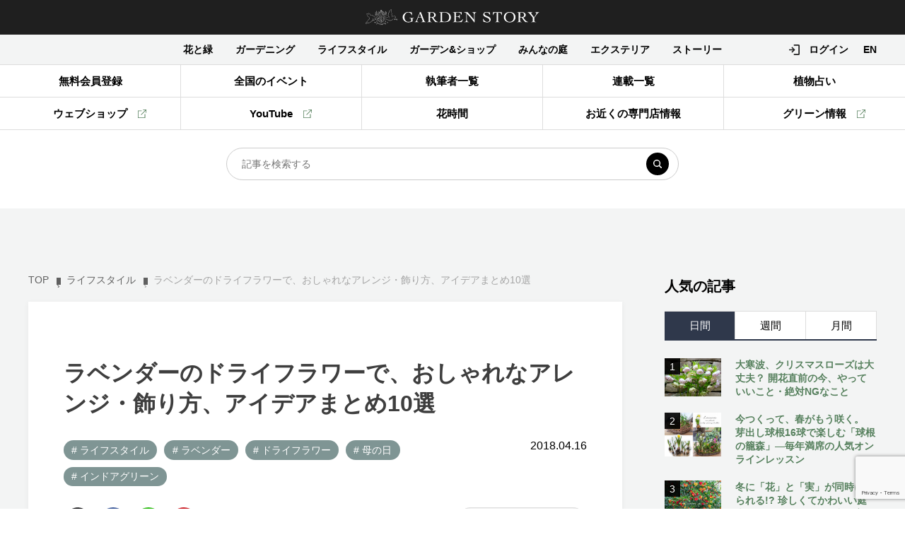

--- FILE ---
content_type: text/html; charset=UTF-8
request_url: https://gardenstory.jp/lifestyle/33424
body_size: 27374
content:
<!DOCTYPE html>
<html lang="ja">

<head prefix="og: http://ogp.me/ns# fb: http://ogp.me/ns/fb# article: http://ogp.me/ns/article#">
	<meta charset="UTF-8" />
	<meta http-equiv="X-UA-Compatible" content="IE=edge" />
	<meta name="format-detection" content="telephone=no" />
	<meta name="viewport" content="width=device-width, initiascale=1.0" />
		<script>
	var baseW = 1200;
	var ua = navigator.userAgent;
	var sp = ua.indexOf('iPhone') > -1 || (ua.indexOf('Android') > -1 && ua.indexOf('Mobile') > -1);
	var tab = !sp && (ua.indexOf('iPad') > -1 || (ua.indexOf('Macintosh') > -1 && 'ontouchend' in document) || ua.indexOf('Android') > -1);

	if (tab) {
		viewportContent = "width=" + baseW + "px, user-scalable=no";
		document.querySelector("meta[name='viewport']").setAttribute("content", viewportContent);
	}
	</script>

	<title>ラベンダーのドライフラワーで、おしゃれなアレンジ・飾り方、アイデアまとめ10選 | GardenStory (ガーデンストーリー)</title>

	<link rel="shortcut icon" href="https://gardenstory.jp/wp-content/themes/gardenstory/favicon.ico">
	<link rel="apple-touch-icon" href="https://gardenstory.jp/wp-content/themes/gardenstory/apple-touch-icon.png">
	<link rel="icon" type="image/png" href="https://gardenstory.jp/wp-content/themes/gardenstory/android-chrome-192x192.png">

	
		<!-- All in One SEO 4.9.2 - aioseo.com -->
	<meta name="robots" content="max-image-preview:large" />
	<meta name="author" content="由規河田"/>
	<link rel="canonical" href="https://gardenstory.jp/lifestyle/33424" />
	<meta name="generator" content="All in One SEO (AIOSEO) 4.9.2" />
		<script type="application/ld+json" class="aioseo-schema">
			{"@context":"https:\/\/schema.org","@graph":[{"@type":"Article","@id":"https:\/\/gardenstory.jp\/lifestyle\/33424#article","name":"\u30e9\u30d9\u30f3\u30c0\u30fc\u306e\u30c9\u30e9\u30a4\u30d5\u30e9\u30ef\u30fc\u3067\u3001\u304a\u3057\u3083\u308c\u306a\u30a2\u30ec\u30f3\u30b8\u30fb\u98fe\u308a\u65b9\u3001\u30a2\u30a4\u30c7\u30a2\u307e\u3068\u308110\u9078 | GardenStory (\u30ac\u30fc\u30c7\u30f3\u30b9\u30c8\u30fc\u30ea\u30fc)","headline":"\u30e9\u30d9\u30f3\u30c0\u30fc\u306e\u30c9\u30e9\u30a4\u30d5\u30e9\u30ef\u30fc\u3067\u3001\u304a\u3057\u3083\u308c\u306a\u30a2\u30ec\u30f3\u30b8\u30fb\u98fe\u308a\u65b9\u3001\u30a2\u30a4\u30c7\u30a2\u307e\u3068\u308110\u9078","author":{"@id":"https:\/\/gardenstory.jp\/author\/y-kawata#author"},"publisher":{"@id":"https:\/\/gardenstory.jp\/#organization"},"image":{"@type":"ImageObject","url":"https:\/\/gardenstory.jp\/wp-content\/uploads\/2019\/11\/15a2f9881557709c8c5560e43df7e025.jpg","width":1720,"height":1290},"datePublished":"2018-04-16T16:27:00+09:00","dateModified":"2024-06-11T16:42:23+09:00","inLanguage":"ja","mainEntityOfPage":{"@id":"https:\/\/gardenstory.jp\/lifestyle\/33424#webpage"},"isPartOf":{"@id":"https:\/\/gardenstory.jp\/lifestyle\/33424#webpage"},"articleSection":"\u30e9\u30a4\u30d5\u30b9\u30bf\u30a4\u30eb, \u30e9\u30d9\u30f3\u30c0\u30fc, \u30c9\u30e9\u30a4\u30d5\u30e9\u30ef\u30fc, \u6bcd\u306e\u65e5, \u30a4\u30f3\u30c9\u30a2\u30b0\u30ea\u30fc\u30f3"},{"@type":"BreadcrumbList","@id":"https:\/\/gardenstory.jp\/lifestyle\/33424#breadcrumblist","itemListElement":[{"@type":"ListItem","@id":"https:\/\/gardenstory.jp#listItem","position":1,"name":"Home","item":"https:\/\/gardenstory.jp","nextItem":{"@type":"ListItem","@id":"https:\/\/gardenstory.jp#listItem","name":"\u8a18\u4e8b"}},{"@type":"ListItem","@id":"https:\/\/gardenstory.jp#listItem","position":2,"name":"\u8a18\u4e8b","item":"https:\/\/gardenstory.jp","nextItem":{"@type":"ListItem","@id":"https:\/\/gardenstory.jp\/category\/lifestyle#listItem","name":"\u30e9\u30a4\u30d5\u30b9\u30bf\u30a4\u30eb"},"previousItem":{"@type":"ListItem","@id":"https:\/\/gardenstory.jp#listItem","name":"Home"}},{"@type":"ListItem","@id":"https:\/\/gardenstory.jp\/category\/lifestyle#listItem","position":3,"name":"\u30e9\u30a4\u30d5\u30b9\u30bf\u30a4\u30eb","item":"https:\/\/gardenstory.jp\/category\/lifestyle","nextItem":{"@type":"ListItem","@id":"https:\/\/gardenstory.jp\/lifestyle\/33424#listItem","name":"\u30e9\u30d9\u30f3\u30c0\u30fc\u306e\u30c9\u30e9\u30a4\u30d5\u30e9\u30ef\u30fc\u3067\u3001\u304a\u3057\u3083\u308c\u306a\u30a2\u30ec\u30f3\u30b8\u30fb\u98fe\u308a\u65b9\u3001\u30a2\u30a4\u30c7\u30a2\u307e\u3068\u308110\u9078"},"previousItem":{"@type":"ListItem","@id":"https:\/\/gardenstory.jp#listItem","name":"\u8a18\u4e8b"}},{"@type":"ListItem","@id":"https:\/\/gardenstory.jp\/lifestyle\/33424#listItem","position":4,"name":"\u30e9\u30d9\u30f3\u30c0\u30fc\u306e\u30c9\u30e9\u30a4\u30d5\u30e9\u30ef\u30fc\u3067\u3001\u304a\u3057\u3083\u308c\u306a\u30a2\u30ec\u30f3\u30b8\u30fb\u98fe\u308a\u65b9\u3001\u30a2\u30a4\u30c7\u30a2\u307e\u3068\u308110\u9078","previousItem":{"@type":"ListItem","@id":"https:\/\/gardenstory.jp\/category\/lifestyle#listItem","name":"\u30e9\u30a4\u30d5\u30b9\u30bf\u30a4\u30eb"}}]},{"@type":"Organization","@id":"https:\/\/gardenstory.jp\/#organization","name":"GardenStory (\u30ac\u30fc\u30c7\u30f3\u30b9\u30c8\u30fc\u30ea\u30fc)","description":"\u5fc3\u3068\u304d\u3081\u304f\u5e78\u305b\u306a\u4eba\u751f\u306f\u82b1\u30fb\u7dd1\u30fb\u5ead\u306b\u3042\u308b","url":"https:\/\/gardenstory.jp\/","logo":{"@type":"ImageObject","url":"https:\/\/gardenstory.jp\/wp-content\/uploads\/2020\/03\/7e7cd4becc197be5d00c0e14fed112d6.jpg","@id":"https:\/\/gardenstory.jp\/lifestyle\/33424\/#organizationLogo","width":715,"height":677,"caption":"logo"},"image":{"@id":"https:\/\/gardenstory.jp\/lifestyle\/33424\/#organizationLogo"}},{"@type":"Person","@id":"https:\/\/gardenstory.jp\/author\/y-kawata#author","url":"https:\/\/gardenstory.jp\/author\/y-kawata","name":"\u7531\u898f\u6cb3\u7530","image":{"@type":"ImageObject","@id":"https:\/\/gardenstory.jp\/lifestyle\/33424#authorImage","url":"https:\/\/gardenstory.jp\/wp-content\/plugins\/ultimate-member\/assets\/img\/default_avatar.jpg","width":96,"height":96,"caption":"\u7531\u898f\u6cb3\u7530"}},{"@type":"WebPage","@id":"https:\/\/gardenstory.jp\/lifestyle\/33424#webpage","url":"https:\/\/gardenstory.jp\/lifestyle\/33424","name":"\u30e9\u30d9\u30f3\u30c0\u30fc\u306e\u30c9\u30e9\u30a4\u30d5\u30e9\u30ef\u30fc\u3067\u3001\u304a\u3057\u3083\u308c\u306a\u30a2\u30ec\u30f3\u30b8\u30fb\u98fe\u308a\u65b9\u3001\u30a2\u30a4\u30c7\u30a2\u307e\u3068\u308110\u9078 | GardenStory (\u30ac\u30fc\u30c7\u30f3\u30b9\u30c8\u30fc\u30ea\u30fc)","inLanguage":"ja","isPartOf":{"@id":"https:\/\/gardenstory.jp\/#website"},"breadcrumb":{"@id":"https:\/\/gardenstory.jp\/lifestyle\/33424#breadcrumblist"},"author":{"@id":"https:\/\/gardenstory.jp\/author\/y-kawata#author"},"creator":{"@id":"https:\/\/gardenstory.jp\/author\/y-kawata#author"},"image":{"@type":"ImageObject","url":"https:\/\/gardenstory.jp\/wp-content\/uploads\/2019\/11\/15a2f9881557709c8c5560e43df7e025.jpg","@id":"https:\/\/gardenstory.jp\/lifestyle\/33424\/#mainImage","width":1720,"height":1290},"primaryImageOfPage":{"@id":"https:\/\/gardenstory.jp\/lifestyle\/33424#mainImage"},"datePublished":"2018-04-16T16:27:00+09:00","dateModified":"2024-06-11T16:42:23+09:00"},{"@type":"WebSite","@id":"https:\/\/gardenstory.jp\/#website","url":"https:\/\/gardenstory.jp\/","name":"GardenStory (\u30ac\u30fc\u30c7\u30f3\u30b9\u30c8\u30fc\u30ea\u30fc)","description":"\u5fc3\u3068\u304d\u3081\u304f\u5e78\u305b\u306a\u4eba\u751f\u306f\u82b1\u30fb\u7dd1\u30fb\u5ead\u306b\u3042\u308b","inLanguage":"ja","publisher":{"@id":"https:\/\/gardenstory.jp\/#organization"}}]}
		</script>
		<!-- All in One SEO -->

<script type='application/javascript'  id='pys-version-script'>console.log('PixelYourSite Free version 11.1.5.2');</script>
<script type="text/javascript" id="wpp-js" src="https://gardenstory.jp/wp-content/plugins/wordpress-popular-posts/assets/js/wpp.min.js?ver=7.3.6" data-sampling="1" data-sampling-rate="100" data-api-url="https://gardenstory.jp/wp-json/wordpress-popular-posts" data-post-id="33424" data-token="5495f01227" data-lang="0" data-debug="0"></script>
<style id='wp-img-auto-sizes-contain-inline-css' type='text/css'>
img:is([sizes=auto i],[sizes^="auto," i]){contain-intrinsic-size:3000px 1500px}
/*# sourceURL=wp-img-auto-sizes-contain-inline-css */
</style>
<style id='wp-block-library-inline-css' type='text/css'>
:root{--wp-block-synced-color:#7a00df;--wp-block-synced-color--rgb:122,0,223;--wp-bound-block-color:var(--wp-block-synced-color);--wp-editor-canvas-background:#ddd;--wp-admin-theme-color:#007cba;--wp-admin-theme-color--rgb:0,124,186;--wp-admin-theme-color-darker-10:#006ba1;--wp-admin-theme-color-darker-10--rgb:0,107,160.5;--wp-admin-theme-color-darker-20:#005a87;--wp-admin-theme-color-darker-20--rgb:0,90,135;--wp-admin-border-width-focus:2px}@media (min-resolution:192dpi){:root{--wp-admin-border-width-focus:1.5px}}.wp-element-button{cursor:pointer}:root .has-very-light-gray-background-color{background-color:#eee}:root .has-very-dark-gray-background-color{background-color:#313131}:root .has-very-light-gray-color{color:#eee}:root .has-very-dark-gray-color{color:#313131}:root .has-vivid-green-cyan-to-vivid-cyan-blue-gradient-background{background:linear-gradient(135deg,#00d084,#0693e3)}:root .has-purple-crush-gradient-background{background:linear-gradient(135deg,#34e2e4,#4721fb 50%,#ab1dfe)}:root .has-hazy-dawn-gradient-background{background:linear-gradient(135deg,#faaca8,#dad0ec)}:root .has-subdued-olive-gradient-background{background:linear-gradient(135deg,#fafae1,#67a671)}:root .has-atomic-cream-gradient-background{background:linear-gradient(135deg,#fdd79a,#004a59)}:root .has-nightshade-gradient-background{background:linear-gradient(135deg,#330968,#31cdcf)}:root .has-midnight-gradient-background{background:linear-gradient(135deg,#020381,#2874fc)}:root{--wp--preset--font-size--normal:16px;--wp--preset--font-size--huge:42px}.has-regular-font-size{font-size:1em}.has-larger-font-size{font-size:2.625em}.has-normal-font-size{font-size:var(--wp--preset--font-size--normal)}.has-huge-font-size{font-size:var(--wp--preset--font-size--huge)}.has-text-align-center{text-align:center}.has-text-align-left{text-align:left}.has-text-align-right{text-align:right}.has-fit-text{white-space:nowrap!important}#end-resizable-editor-section{display:none}.aligncenter{clear:both}.items-justified-left{justify-content:flex-start}.items-justified-center{justify-content:center}.items-justified-right{justify-content:flex-end}.items-justified-space-between{justify-content:space-between}.screen-reader-text{border:0;clip-path:inset(50%);height:1px;margin:-1px;overflow:hidden;padding:0;position:absolute;width:1px;word-wrap:normal!important}.screen-reader-text:focus{background-color:#ddd;clip-path:none;color:#444;display:block;font-size:1em;height:auto;left:5px;line-height:normal;padding:15px 23px 14px;text-decoration:none;top:5px;width:auto;z-index:100000}html :where(.has-border-color){border-style:solid}html :where([style*=border-top-color]){border-top-style:solid}html :where([style*=border-right-color]){border-right-style:solid}html :where([style*=border-bottom-color]){border-bottom-style:solid}html :where([style*=border-left-color]){border-left-style:solid}html :where([style*=border-width]){border-style:solid}html :where([style*=border-top-width]){border-top-style:solid}html :where([style*=border-right-width]){border-right-style:solid}html :where([style*=border-bottom-width]){border-bottom-style:solid}html :where([style*=border-left-width]){border-left-style:solid}html :where(img[class*=wp-image-]){height:auto;max-width:100%}:where(figure){margin:0 0 1em}html :where(.is-position-sticky){--wp-admin--admin-bar--position-offset:var(--wp-admin--admin-bar--height,0px)}@media screen and (max-width:600px){html :where(.is-position-sticky){--wp-admin--admin-bar--position-offset:0px}}

/*# sourceURL=wp-block-library-inline-css */
</style><style id='global-styles-inline-css' type='text/css'>
:root{--wp--preset--aspect-ratio--square: 1;--wp--preset--aspect-ratio--4-3: 4/3;--wp--preset--aspect-ratio--3-4: 3/4;--wp--preset--aspect-ratio--3-2: 3/2;--wp--preset--aspect-ratio--2-3: 2/3;--wp--preset--aspect-ratio--16-9: 16/9;--wp--preset--aspect-ratio--9-16: 9/16;--wp--preset--color--black: #000000;--wp--preset--color--cyan-bluish-gray: #abb8c3;--wp--preset--color--white: #ffffff;--wp--preset--color--pale-pink: #f78da7;--wp--preset--color--vivid-red: #cf2e2e;--wp--preset--color--luminous-vivid-orange: #ff6900;--wp--preset--color--luminous-vivid-amber: #fcb900;--wp--preset--color--light-green-cyan: #7bdcb5;--wp--preset--color--vivid-green-cyan: #00d084;--wp--preset--color--pale-cyan-blue: #8ed1fc;--wp--preset--color--vivid-cyan-blue: #0693e3;--wp--preset--color--vivid-purple: #9b51e0;--wp--preset--gradient--vivid-cyan-blue-to-vivid-purple: linear-gradient(135deg,rgb(6,147,227) 0%,rgb(155,81,224) 100%);--wp--preset--gradient--light-green-cyan-to-vivid-green-cyan: linear-gradient(135deg,rgb(122,220,180) 0%,rgb(0,208,130) 100%);--wp--preset--gradient--luminous-vivid-amber-to-luminous-vivid-orange: linear-gradient(135deg,rgb(252,185,0) 0%,rgb(255,105,0) 100%);--wp--preset--gradient--luminous-vivid-orange-to-vivid-red: linear-gradient(135deg,rgb(255,105,0) 0%,rgb(207,46,46) 100%);--wp--preset--gradient--very-light-gray-to-cyan-bluish-gray: linear-gradient(135deg,rgb(238,238,238) 0%,rgb(169,184,195) 100%);--wp--preset--gradient--cool-to-warm-spectrum: linear-gradient(135deg,rgb(74,234,220) 0%,rgb(151,120,209) 20%,rgb(207,42,186) 40%,rgb(238,44,130) 60%,rgb(251,105,98) 80%,rgb(254,248,76) 100%);--wp--preset--gradient--blush-light-purple: linear-gradient(135deg,rgb(255,206,236) 0%,rgb(152,150,240) 100%);--wp--preset--gradient--blush-bordeaux: linear-gradient(135deg,rgb(254,205,165) 0%,rgb(254,45,45) 50%,rgb(107,0,62) 100%);--wp--preset--gradient--luminous-dusk: linear-gradient(135deg,rgb(255,203,112) 0%,rgb(199,81,192) 50%,rgb(65,88,208) 100%);--wp--preset--gradient--pale-ocean: linear-gradient(135deg,rgb(255,245,203) 0%,rgb(182,227,212) 50%,rgb(51,167,181) 100%);--wp--preset--gradient--electric-grass: linear-gradient(135deg,rgb(202,248,128) 0%,rgb(113,206,126) 100%);--wp--preset--gradient--midnight: linear-gradient(135deg,rgb(2,3,129) 0%,rgb(40,116,252) 100%);--wp--preset--font-size--small: 13px;--wp--preset--font-size--medium: 20px;--wp--preset--font-size--large: 36px;--wp--preset--font-size--x-large: 42px;--wp--preset--spacing--20: 0.44rem;--wp--preset--spacing--30: 0.67rem;--wp--preset--spacing--40: 1rem;--wp--preset--spacing--50: 1.5rem;--wp--preset--spacing--60: 2.25rem;--wp--preset--spacing--70: 3.38rem;--wp--preset--spacing--80: 5.06rem;--wp--preset--shadow--natural: 6px 6px 9px rgba(0, 0, 0, 0.2);--wp--preset--shadow--deep: 12px 12px 50px rgba(0, 0, 0, 0.4);--wp--preset--shadow--sharp: 6px 6px 0px rgba(0, 0, 0, 0.2);--wp--preset--shadow--outlined: 6px 6px 0px -3px rgb(255, 255, 255), 6px 6px rgb(0, 0, 0);--wp--preset--shadow--crisp: 6px 6px 0px rgb(0, 0, 0);}:where(.is-layout-flex){gap: 0.5em;}:where(.is-layout-grid){gap: 0.5em;}body .is-layout-flex{display: flex;}.is-layout-flex{flex-wrap: wrap;align-items: center;}.is-layout-flex > :is(*, div){margin: 0;}body .is-layout-grid{display: grid;}.is-layout-grid > :is(*, div){margin: 0;}:where(.wp-block-columns.is-layout-flex){gap: 2em;}:where(.wp-block-columns.is-layout-grid){gap: 2em;}:where(.wp-block-post-template.is-layout-flex){gap: 1.25em;}:where(.wp-block-post-template.is-layout-grid){gap: 1.25em;}.has-black-color{color: var(--wp--preset--color--black) !important;}.has-cyan-bluish-gray-color{color: var(--wp--preset--color--cyan-bluish-gray) !important;}.has-white-color{color: var(--wp--preset--color--white) !important;}.has-pale-pink-color{color: var(--wp--preset--color--pale-pink) !important;}.has-vivid-red-color{color: var(--wp--preset--color--vivid-red) !important;}.has-luminous-vivid-orange-color{color: var(--wp--preset--color--luminous-vivid-orange) !important;}.has-luminous-vivid-amber-color{color: var(--wp--preset--color--luminous-vivid-amber) !important;}.has-light-green-cyan-color{color: var(--wp--preset--color--light-green-cyan) !important;}.has-vivid-green-cyan-color{color: var(--wp--preset--color--vivid-green-cyan) !important;}.has-pale-cyan-blue-color{color: var(--wp--preset--color--pale-cyan-blue) !important;}.has-vivid-cyan-blue-color{color: var(--wp--preset--color--vivid-cyan-blue) !important;}.has-vivid-purple-color{color: var(--wp--preset--color--vivid-purple) !important;}.has-black-background-color{background-color: var(--wp--preset--color--black) !important;}.has-cyan-bluish-gray-background-color{background-color: var(--wp--preset--color--cyan-bluish-gray) !important;}.has-white-background-color{background-color: var(--wp--preset--color--white) !important;}.has-pale-pink-background-color{background-color: var(--wp--preset--color--pale-pink) !important;}.has-vivid-red-background-color{background-color: var(--wp--preset--color--vivid-red) !important;}.has-luminous-vivid-orange-background-color{background-color: var(--wp--preset--color--luminous-vivid-orange) !important;}.has-luminous-vivid-amber-background-color{background-color: var(--wp--preset--color--luminous-vivid-amber) !important;}.has-light-green-cyan-background-color{background-color: var(--wp--preset--color--light-green-cyan) !important;}.has-vivid-green-cyan-background-color{background-color: var(--wp--preset--color--vivid-green-cyan) !important;}.has-pale-cyan-blue-background-color{background-color: var(--wp--preset--color--pale-cyan-blue) !important;}.has-vivid-cyan-blue-background-color{background-color: var(--wp--preset--color--vivid-cyan-blue) !important;}.has-vivid-purple-background-color{background-color: var(--wp--preset--color--vivid-purple) !important;}.has-black-border-color{border-color: var(--wp--preset--color--black) !important;}.has-cyan-bluish-gray-border-color{border-color: var(--wp--preset--color--cyan-bluish-gray) !important;}.has-white-border-color{border-color: var(--wp--preset--color--white) !important;}.has-pale-pink-border-color{border-color: var(--wp--preset--color--pale-pink) !important;}.has-vivid-red-border-color{border-color: var(--wp--preset--color--vivid-red) !important;}.has-luminous-vivid-orange-border-color{border-color: var(--wp--preset--color--luminous-vivid-orange) !important;}.has-luminous-vivid-amber-border-color{border-color: var(--wp--preset--color--luminous-vivid-amber) !important;}.has-light-green-cyan-border-color{border-color: var(--wp--preset--color--light-green-cyan) !important;}.has-vivid-green-cyan-border-color{border-color: var(--wp--preset--color--vivid-green-cyan) !important;}.has-pale-cyan-blue-border-color{border-color: var(--wp--preset--color--pale-cyan-blue) !important;}.has-vivid-cyan-blue-border-color{border-color: var(--wp--preset--color--vivid-cyan-blue) !important;}.has-vivid-purple-border-color{border-color: var(--wp--preset--color--vivid-purple) !important;}.has-vivid-cyan-blue-to-vivid-purple-gradient-background{background: var(--wp--preset--gradient--vivid-cyan-blue-to-vivid-purple) !important;}.has-light-green-cyan-to-vivid-green-cyan-gradient-background{background: var(--wp--preset--gradient--light-green-cyan-to-vivid-green-cyan) !important;}.has-luminous-vivid-amber-to-luminous-vivid-orange-gradient-background{background: var(--wp--preset--gradient--luminous-vivid-amber-to-luminous-vivid-orange) !important;}.has-luminous-vivid-orange-to-vivid-red-gradient-background{background: var(--wp--preset--gradient--luminous-vivid-orange-to-vivid-red) !important;}.has-very-light-gray-to-cyan-bluish-gray-gradient-background{background: var(--wp--preset--gradient--very-light-gray-to-cyan-bluish-gray) !important;}.has-cool-to-warm-spectrum-gradient-background{background: var(--wp--preset--gradient--cool-to-warm-spectrum) !important;}.has-blush-light-purple-gradient-background{background: var(--wp--preset--gradient--blush-light-purple) !important;}.has-blush-bordeaux-gradient-background{background: var(--wp--preset--gradient--blush-bordeaux) !important;}.has-luminous-dusk-gradient-background{background: var(--wp--preset--gradient--luminous-dusk) !important;}.has-pale-ocean-gradient-background{background: var(--wp--preset--gradient--pale-ocean) !important;}.has-electric-grass-gradient-background{background: var(--wp--preset--gradient--electric-grass) !important;}.has-midnight-gradient-background{background: var(--wp--preset--gradient--midnight) !important;}.has-small-font-size{font-size: var(--wp--preset--font-size--small) !important;}.has-medium-font-size{font-size: var(--wp--preset--font-size--medium) !important;}.has-large-font-size{font-size: var(--wp--preset--font-size--large) !important;}.has-x-large-font-size{font-size: var(--wp--preset--font-size--x-large) !important;}
/*# sourceURL=global-styles-inline-css */
</style>

<style id='classic-theme-styles-inline-css' type='text/css'>
/*! This file is auto-generated */
.wp-block-button__link{color:#fff;background-color:#32373c;border-radius:9999px;box-shadow:none;text-decoration:none;padding:calc(.667em + 2px) calc(1.333em + 2px);font-size:1.125em}.wp-block-file__button{background:#32373c;color:#fff;text-decoration:none}
/*# sourceURL=/wp-includes/css/classic-themes.min.css */
</style>
<link rel='stylesheet' id='contact-form-7-css' href='https://gardenstory.jp/wp-content/plugins/contact-form-7/includes/css/styles.css?ver=6.1.4' type='text/css' media='all' />
<link rel='stylesheet' id='ez-toc-css' href='https://gardenstory.jp/wp-content/plugins/easy-table-of-contents/assets/css/screen.min.css?ver=2.0.80' type='text/css' media='all' />
<style id='ez-toc-inline-css' type='text/css'>
div#ez-toc-container .ez-toc-title {font-size: 120%;}div#ez-toc-container .ez-toc-title {font-weight: 500;}div#ez-toc-container ul li , div#ez-toc-container ul li a {font-size: 95%;}div#ez-toc-container ul li , div#ez-toc-container ul li a {font-weight: 500;}div#ez-toc-container nav ul ul li {font-size: 90%;}.ez-toc-box-title {font-weight: bold; margin-bottom: 10px; text-align: center; text-transform: uppercase; letter-spacing: 1px; color: #666; padding-bottom: 5px;position:absolute;top:-4%;left:5%;background-color: inherit;transition: top 0.3s ease;}.ez-toc-box-title.toc-closed {top:-25%;}
.ez-toc-container-direction {direction: ltr;}.ez-toc-counter ul{counter-reset: item ;}.ez-toc-counter nav ul li a::before {content: counters(item, '.', decimal) '. ';display: inline-block;counter-increment: item;flex-grow: 0;flex-shrink: 0;margin-right: .2em; float: left; }.ez-toc-widget-direction {direction: ltr;}.ez-toc-widget-container ul{counter-reset: item ;}.ez-toc-widget-container nav ul li a::before {content: counters(item, '.', decimal) '. ';display: inline-block;counter-increment: item;flex-grow: 0;flex-shrink: 0;margin-right: .2em; float: left; }
/*# sourceURL=ez-toc-inline-css */
</style>
<link rel='stylesheet' id='simple-favorites-css' href='https://gardenstory.jp/wp-content/plugins/favorites/assets/css/favorites.css?ver=2.3.6' type='text/css' media='all' />
<link rel='stylesheet' id='um_modal-css' href='https://gardenstory.jp/wp-content/plugins/ultimate-member/assets/css/um-modal.min.css?ver=2.10.6' type='text/css' media='all' />
<link rel='stylesheet' id='um_ui-css' href='https://gardenstory.jp/wp-content/plugins/ultimate-member/assets/libs/jquery-ui/jquery-ui.min.css?ver=1.13.2' type='text/css' media='all' />
<link rel='stylesheet' id='um_tipsy-css' href='https://gardenstory.jp/wp-content/plugins/ultimate-member/assets/libs/tipsy/tipsy.min.css?ver=1.0.0a' type='text/css' media='all' />
<link rel='stylesheet' id='um_raty-css' href='https://gardenstory.jp/wp-content/plugins/ultimate-member/assets/libs/raty/um-raty.min.css?ver=2.6.0' type='text/css' media='all' />
<link rel='stylesheet' id='select2-css' href='https://gardenstory.jp/wp-content/plugins/ultimate-member/assets/libs/select2/select2.min.css?ver=4.0.13' type='text/css' media='all' />
<link rel='stylesheet' id='um_fileupload-css' href='https://gardenstory.jp/wp-content/plugins/ultimate-member/assets/css/um-fileupload.min.css?ver=2.10.6' type='text/css' media='all' />
<link rel='stylesheet' id='um_confirm-css' href='https://gardenstory.jp/wp-content/plugins/ultimate-member/assets/libs/um-confirm/um-confirm.min.css?ver=1.0' type='text/css' media='all' />
<link rel='stylesheet' id='um_datetime-css' href='https://gardenstory.jp/wp-content/plugins/ultimate-member/assets/libs/pickadate/default.min.css?ver=3.6.2' type='text/css' media='all' />
<link rel='stylesheet' id='um_datetime_date-css' href='https://gardenstory.jp/wp-content/plugins/ultimate-member/assets/libs/pickadate/default.date.min.css?ver=3.6.2' type='text/css' media='all' />
<link rel='stylesheet' id='um_datetime_time-css' href='https://gardenstory.jp/wp-content/plugins/ultimate-member/assets/libs/pickadate/default.time.min.css?ver=3.6.2' type='text/css' media='all' />
<link rel='stylesheet' id='um_fonticons_ii-css' href='https://gardenstory.jp/wp-content/plugins/ultimate-member/assets/libs/legacy/fonticons/fonticons-ii.min.css?ver=2.10.6' type='text/css' media='all' />
<link rel='stylesheet' id='um_fonticons_fa-css' href='https://gardenstory.jp/wp-content/plugins/ultimate-member/assets/libs/legacy/fonticons/fonticons-fa.min.css?ver=2.10.6' type='text/css' media='all' />
<link rel='stylesheet' id='um_fontawesome-css' href='https://gardenstory.jp/wp-content/plugins/ultimate-member/assets/css/um-fontawesome.min.css?ver=6.5.2' type='text/css' media='all' />
<link rel='stylesheet' id='um_common-css' href='https://gardenstory.jp/wp-content/plugins/ultimate-member/assets/css/common.min.css?ver=2.10.6' type='text/css' media='all' />
<link rel='stylesheet' id='um_responsive-css' href='https://gardenstory.jp/wp-content/plugins/ultimate-member/assets/css/um-responsive.min.css?ver=2.10.6' type='text/css' media='all' />
<link rel='stylesheet' id='um_styles-css' href='https://gardenstory.jp/wp-content/plugins/ultimate-member/assets/css/um-styles.min.css?ver=2.10.6' type='text/css' media='all' />
<link rel='stylesheet' id='um_crop-css' href='https://gardenstory.jp/wp-content/plugins/ultimate-member/assets/libs/cropper/cropper.min.css?ver=1.6.1' type='text/css' media='all' />
<link rel='stylesheet' id='um_profile-css' href='https://gardenstory.jp/wp-content/plugins/ultimate-member/assets/css/um-profile.min.css?ver=2.10.6' type='text/css' media='all' />
<link rel='stylesheet' id='um_account-css' href='https://gardenstory.jp/wp-content/plugins/ultimate-member/assets/css/um-account.min.css?ver=2.10.6' type='text/css' media='all' />
<link rel='stylesheet' id='um_misc-css' href='https://gardenstory.jp/wp-content/plugins/ultimate-member/assets/css/um-misc.min.css?ver=2.10.6' type='text/css' media='all' />
<link rel='stylesheet' id='um_default_css-css' href='https://gardenstory.jp/wp-content/plugins/ultimate-member/assets/css/um-old-default.min.css?ver=2.10.6' type='text/css' media='all' />
<meta name="facebook-domain-verification" content="zis8jh0oi2h9prjut3t9cwjxvd2fdf" />        <style type="text/css" id="pf-main-css">
            
				@media screen {
					.printfriendly {
						z-index: 1000; position: relative
					}
					.printfriendly a, .printfriendly a:link, .printfriendly a:visited, .printfriendly a:hover, .printfriendly a:active {
						font-weight: 600;
						cursor: pointer;
						text-decoration: none;
						border: none;
						-webkit-box-shadow: none;
						-moz-box-shadow: none;
						box-shadow: none;
						outline:none;
						font-size: 14px !important;
						color: #3AAA11 !important;
					}
					.printfriendly.pf-alignleft {
						float: left;
					}
					.printfriendly.pf-alignright {
						float: right;
					}
					.printfriendly.pf-aligncenter {
						justify-content: center;
						display: flex; align-items: center;
					}
				}

				.pf-button-img {
					border: none;
					-webkit-box-shadow: none;
					-moz-box-shadow: none;
					box-shadow: none;
					padding: 0;
					margin: 0;
					display: inline;
					vertical-align: middle;
				}

				img.pf-button-img + .pf-button-text {
					margin-left: 6px;
				}

				@media print {
					.printfriendly {
						display: none;
					}
				}
				        </style>

            
        <style type="text/css" id="pf-excerpt-styles">
          .pf-button.pf-button-excerpt {
              display: none;
           }
        </style>

                        <style id="wpp-loading-animation-styles">@-webkit-keyframes bgslide{from{background-position-x:0}to{background-position-x:-200%}}@keyframes bgslide{from{background-position-x:0}to{background-position-x:-200%}}.wpp-widget-block-placeholder,.wpp-shortcode-placeholder{margin:0 auto;width:60px;height:3px;background:#dd3737;background:linear-gradient(90deg,#dd3737 0%,#571313 10%,#dd3737 100%);background-size:200% auto;border-radius:3px;-webkit-animation:bgslide 1s infinite linear;animation:bgslide 1s infinite linear}</style>
            <meta property="og:title" content="ラベンダーのドライフラワーで、おしゃれなアレンジ・飾り方、アイデアまとめ10選" />
<meta property="og:description" content="ラベンダーの季節になったら、咲きたての花でドライフラワーにしてみませんか？　楽しみ方はサシェやスワッグだけではありません。小さくアレンジしたり、壁に掛けるインテリアにしたり…。センスのよい飾り方を、花" />
<meta property="og:type" content="article" />
<meta property="og:url" content="https://gardenstory.jp/lifestyle/33424" />
<meta property="og:image" content="https://gardenstory.jp/wp-content/uploads/2019/11/15a2f9881557709c8c5560e43df7e025.jpg" />
<meta property="og:site_name" content="GardenStory (ガーデンストーリー)" />
<meta name="twitter:card" content="summary_large_image" />
<meta name="twitter:site" content="@gardenstory_jp" />
<meta property="og:locale" content="ja_JP" />
<style>.removed_link, a.removed_link {
	text-decoration: line-through;
}</style><link rel="icon" href="https://gardenstory.jp/wp-content/uploads/2020/04/eb6307644eab5a7f6f64e783b9d774d1-32x32.png" sizes="32x32" />
<link rel="icon" href="https://gardenstory.jp/wp-content/uploads/2020/04/eb6307644eab5a7f6f64e783b9d774d1-192x192.png" sizes="192x192" />
<link rel="apple-touch-icon" href="https://gardenstory.jp/wp-content/uploads/2020/04/eb6307644eab5a7f6f64e783b9d774d1-180x180.png" />
<meta name="msapplication-TileImage" content="https://gardenstory.jp/wp-content/uploads/2020/04/eb6307644eab5a7f6f64e783b9d774d1-270x270.png" />

	<link rel="stylesheet" type="text/css" href="https://gardenstory.jp/wp-content/themes/gardenstory/css/common.css?20260122115751" />
	<link rel="stylesheet" type="text/css" href="https://gardenstory.jp/wp-content/themes/gardenstory/css/common_add.css?20260122115751" />

		<link rel="stylesheet" type="text/css" href="https://gardenstory.jp/wp-content/themes/gardenstory/css/pageModule.css?20260122115751" />
	
		<link rel="stylesheet" type="text/css" href="https://gardenstory.jp/wp-content/themes/gardenstory/css/under.css?20260122115751" />
									<link rel="stylesheet" type="text/css" href="https://gardenstory.jp/wp-content/themes/gardenstory/css/single.css?20260122115751" />
	<link rel="stylesheet" type="text/css" href="https://gardenstory.jp/wp-content/themes/gardenstory/css/single_add.css?20260122115751" />
			
	<script>
		let ajaxUrl = 'https://gardenstory.jp/wp-admin/admin-ajax.php';
	</script>







	<!-- 既存 -->
<!-- <script>(function(w,d,s,l,i){w[l]=w[l]||[];w[l].push({'gtm.start':
new Date().getTime(),event:'gtm.js'});var f=d.getElementsByTagName(s)[0],
j=d.createElement(s),dl=l!='dataLayer'?'&l='+l:'';j.async=true;j.src=
'https://www.googletagmanager.com/gtm.js?id='+i+dl;f.parentNode.insertBefore(j,f);
})(window,document,'script','dataLayer','GTM-P32SKGT');</script> -->

<!-- 追加 2022/08 -->
<!-- Google Tag Manager -->
<script>(function(w,d,s,l,i){w[l]=w[l]||[];w[l].push({'gtm.start':
new Date().getTime(),event:'gtm.js'});var f=d.getElementsByTagName(s)[0],
j=d.createElement(s),dl=l!='dataLayer'?'&l='+l:'';j.async=true;j.src=
'https://www.googletagmanager.com/gtm.js?id='+i+dl;f.parentNode.insertBefore(j,f);
})(window,document,'script','dataLayer','GTM-ML6TXB7');</script>
<!-- End Google Tag Manager -->


	<script async src="//pagead2.googlesyndication.com/pagead/js/adsbygoogle.js"></script>
	<script>
(adsbygoogle = window.adsbygoogle || []).push({
google_ad_client: "ca-pub-4160430471433934",
enable_page_level_ads: true
});
</script>	<script async="" src="https://securepubads.g.doubleclick.net/tag/js/gpt.js"></script>
	<script>
	var googletag = googletag || {};
	googletag.cmd = googletag.cmd || [];
	</script>



		<!-- 既存 -->
	<script>
		googletag.cmd.push(function() {
			googletag.defineSlot('/21647809143/gardenstory-header', [728, 90], 'div-gpt-ad-1508237444758-0').addService(googletag.pubads());
			googletag.defineSlot('/21647809143/gardenstory-sidebar-large', [300, 600], 'div-gpt-ad-1508237579108-0').addService(googletag.pubads());
			googletag.defineSlot('/21647809143/gardenstory-sidebar-medium', [300, 250], 'div-gpt-ad-1508237765523-0').addService(googletag.pubads());
			googletag.pubads().enableSingleRequest();
			googletag.enableServices();
		});
	</script>
	

	
			<!-- 2022 -->
		<script type="application/javascript" src="//anymind360.com/js/6637/ats.js"></script>
	<script async src="https://securepubads.g.doubleclick.net/tag/js/gpt.js"></script>
	<script>
		window.googletag = window.googletag || {cmd: []};
		googletag.cmd.push(function() {
			googletag.defineSlot('/83555300,21647809143/3andgarden/gardenstory/JP_3g_pc_all_billboard', [[970, 250],[1, 1], [728, 90], 'fluid', [970, 90]], 'JP_3g_pc_all_billboard').addService(googletag.pubads());
			googletag.defineSlot('/83555300,21647809143/3andgarden/gardenstory/JP_3g_pc_all_right_1st', [[300, 250],'fluid', [1, 1], [336, 280],[300,600]], 'JP_3g_pc_all_right_1st').addService(googletag.pubads());
			googletag.defineSlot('/83555300,21647809143/3andgarden/gardenstory/JP_3g_pc_all_right_2nd', [[300, 250],[336, 280], 'fluid', [300, 600], [1, 1]], 'JP_3g_pc_all_right_2nd').addService(googletag.pubads());
			googletag.defineSlot('/83555300,21647809143/3andgarden/gardenstory/JP_3g_pc_all_right_3rd', [[336, 280],'fluid', [300, 250], [1, 1]], 'JP_3g_pc_all_right_3rd').addService(googletag.pubads());
			googletag.pubads().enableSingleRequest();
			googletag.pubads().collapseEmptyDivs();
			googletag.enableServices();
			});
	</script>
	
	

	<!-- Global site tag (gtag.js) - Google AdWords: 828783239 -->
	<script async src="https://www.googletagmanager.com/gtag/js?id=AW-828783239"></script>
	<script>
		window.dataLayer = window.dataLayer || [];
		function gtag(){dataLayer.push(arguments);}
		gtag('js', new Date());

		gtag('config', 'AW-828783239');
		gtag('config', 'AW-736237300');  //コンバージョンID
		gtag('config', 'AW-736237300');  //GSクラブ コンバージョン
	</script>
	<!-- Event snippet for PV conversion page -->
	<script>
		gtag('event', 'conversion', {'send_to': 'AW-736237300/3UiDCLrcxaUBEPStiN8C'});
	</script>


	<script type="text/javascript">
	piAId = '784483';
	piCId = '1068';
	piHostname = 'pi.pardot.com';

	(function() {
		function async_load(){
				var s = document.createElement('script'); s.type = 'text/javascript';
						s.src = ('https:' == document.location.protocol ? 'https://pi' : 'http://cdn') + '.pardot.com/pd.js';
								var c = document.getElementsByTagName('script')[0]; c.parentNode.insertBefore(s, c);
									}
										if(window.attachEvent) { window.attachEvent('onload', async_load); }
											else { window.addEventListener('load', async_load, false); }
											})();
	</script>


	<script type="text/javascript">
		window._taboola = window._taboola || [];
		_taboola.push({article:'auto'});
		!function (e, f, u, i) {
			if (!document.getElementById(i)){
				e.async = 1;
				e.src = u;
				e.id = i;
				f.parentNode.insertBefore(e, f);
			}
		}(document.createElement('script'),
		document.getElementsByTagName('script')[0],
		'//cdn.taboola.com/libtrc/fourm-gardenstory/loader.js',
		'tb_loader_script');
		if(window.performance && typeof window.performance.mark == 'function')
			{window.performance.mark('tbl_ic');}
	</script>




</head>

<body class="wp-singular post-template-default single single-post postid-33424 single-format-standard wp-theme-gardenstory" >

<div class="for_top_box"><a href="#header">トップへ戻る</a></div>


	<div id="wrap">
		<div id="wrapInner">
			<header id="header" class="header">

				<div id="header__logo">
					<div id="header__logoImg"><a href="https://gardenstory.jp"><img
						src="https://gardenstory.jp/wp-content/themes/gardenstory/images/logo/logo_header_white.svg" alt="GARDEN STORY"
						loading="lazy" /></a>
					</div><!-- header__logoImg -->
					<div id="header__login" class="pcH tabH">
											<a href="https://gardenstory.jp/login/">ログイン</a>
										</div><!-- nav__headLoginBtn -->
					<a href="https://gardenstory.jp/en/" class="enLink pcH tabH">EN</a>
				</div><!-- eader__logo -->

				<nav id="header__categoryNav">
					<div class="header__categoryNavInner inner">
						<div class="nav__headCate">
							<ul class="nav__headCateList">
								<li class="nav__headCateItem"><a href="https://gardenstory.jp/category/plants/">花と緑</a></li>
								<li class="nav__headCateItem"><a href="https://gardenstory.jp/category/gardening/">ガーデニング</a></li>
								<li class="nav__headCateItem"><a href="https://gardenstory.jp/category/lifestyle/">ライフスタイル</a></li>
								<li class="nav__headCateItem"><a href="https://gardenstory.jp/category/gardens-shops/">ガーデン&amp;ショップ</a></li>
								<li class="nav__headCateItem"><a href="https://gardenstory.jp/category/readersgardens/">みんなの庭</a></li>
								<li class="nav__headCateItem"><a href="https://gardenstory.jp/category/exterior/">エクステリア</a></li>
								<li class="nav__headCateItem"><a href="https://gardenstory.jp/category/stories/">ストーリー</a></li>
							</ul><!-- nav__headCateList -->

							
							<div class="nav__headLoginBtn spH">
															<a href="https://gardenstory.jp/login/">ログイン</a>
														</div><!-- nav__headLoginBtn -->

							<a href="https://gardenstory.jp/en/" class="enLink spH">EN</a>

							<div class="nav__headSlideIcon pcH tabH">
								<div class="nav__headSlideIconImg"><img src="https://gardenstory.jp/wp-content/themes/gardenstory/images/icon/icon_slide.gif" alt="" loading="lazy" width="56" height="56" /></div><!-- nav__headSlideIconImg -->
							</div><!-- nav__headSlideIcon -->
							
						</div><!-- nav__headCate -->
					</div><!-- header__categoryNavInner -->
				</nav><!-- header__categoryNav -->

								<nav id="header__menuNav">
					<div class="nav__headMenu">
						<ul class="nav__headMenuList">
														<li class="nav__headMenuItem"><a href="/events-news/106749"
									 ><span>無料会員登録</span></a></li>
														<li class="nav__headMenuItem"><a href="/events/"
									 ><span>全国のイベント</span></a></li>
														<li class="nav__headMenuItem"><a href="/writer/"
									 ><span>執筆者一覧</span></a></li>
														<li class="nav__headMenuItem"><a href="/series/"
									 ><span>連載一覧</span></a></li>
														<li class="nav__headMenuItem"><a href="/botanical-fortune/"
									 ><span>植物占い</span></a></li>
														<li class="nav__headMenuItem nav__headMenuItem--blank"><a href="https://www.gardenstory.shop/"
									  target="_blank" rel="noopener noreferrer"><span>ウェブショップ</span></a></li>
														<li class="nav__headMenuItem nav__headMenuItem--blank"><a href="https://www.youtube.com/channel/UC_41eoQBgxYrYFlqCPJsJxA/featured"
									  target="_blank" rel="noopener noreferrer"><span>YouTube</span></a></li>
														<li class="nav__headMenuItem"><a href="/tag/hanajikan"
									 ><span>花時間</span></a></li>
														<li class="nav__headMenuItem"><a href="/link/102925"
									 ><span>お近くの専門店情報</span></a></li>
														<li class="nav__headMenuItem nav__headMenuItem--blank"><a href="https://green-information.jp"
									  target="_blank" rel="noopener noreferrer"><span>グリーン情報</span></a></li>
													</ul><!-- nav__headMenuList -->
					</div><!-- nav__headMenu -->
				</nav><!-- header__menuNav -->
				
			</header>



			<div id="headSearch">
				<div class="searchBoxWrap">
					<div class="searchBox">
						<form role="search" method="get" class="form-search" action="https://gardenstory.jp/">
	<div class="searchFormArea">
		<div class="searchFormAreaInput"><input type="text" value="" name="s" id="s" placeholder="記事を検索する" /></div>
		<div class="searchFormAreaBtn"><input type="submit" value="" /></div>
	</div>
</form>
<script>
	document.addEventListener('submit', function(event) {
		var input = document.getElementById('s');
		input.value = input.value.replace(/　/g, ' ');
	});
</script>					</div><!-- searchBox -->
				</div><!-- searchBoxWrap -->

				

			</div><!-- headSearch -->




			<div id="mainWrap">
				<div id="main">

					<div id="contents" class="single">

		<div class="sectionWrap">
		
		<div class="singleBodyArea">
			<div id="sidebarColumn2Wrap">
				<div id="sidebarColumn2" class="sidebarColumn2 inner">
					<div class="sidebarColumn2_contents">

										<div class="sponsored">

<div id='div-gpt-ad-1508237444758-0' class="spH">
<script>googletag.cmd.push(function() { googletag.display('div-gpt-ad-1508237444758-0'); });</script>
</div>

</div>
										<div id="breadcrumbWrap">
<div  class="breadcrumb">
	<ul>
								<li class="breadcrumb_home">
						<a href=" https://gardenstory.jp/">TOP</a>
					</li>
								<li class="breadcrumb_catArchive_lifestyle">
						<a href=" https://gardenstory.jp/category/lifestyle">ライフスタイル</a>
					</li>
								<li class="breadcrumb_single_post_33424">
						<span>ラベンダーのドライフラワーで、おしゃれなアレンジ・飾り方、アイデアまとめ10選</span>
					</li>
					</ul>
</div>
<script type="application/ld+json">{"@context": "https://schema.org","@type": "BreadcrumbList","itemListElement": [{"@type": "ListItem","position": 1,"name": "TOP","item": "https://gardenstory.jp/"},{"@type": "ListItem","position": 2,"name": "ライフスタイル","item": "https://gardenstory.jp/category/lifestyle"},{"@type": "ListItem","position": 3,"name": "ラベンダーのドライフラワーで、おしゃれなアレンジ・飾り方、アイデアまとめ10選","item": "https://gardenstory.jp/lifestyle/33424"}]}</script></div>
						<div class="contentsSectionWrap">

							<section id="singleMain" class="section">
								<div class="sectionInner">
									<div class="singleInfo">
										<div class="singleTitleArea">
											<h1 class="singleTitle">ラベンダーのドライフラワーで、おしゃれなアレンジ・飾り方、アイデアまとめ10選</h1>
										</div>


																				<div class="singleTag">
											<div class="cloudListWrap">
												<ul class="cloudList tag labelColor_baseColor">
																																							<li>
																												<a href="https://gardenstory.jp/category/lifestyle"># ライフスタイル</a>
																											</li>
													

													

																																							<li>
																												<a href="https://gardenstory.jp/tag/%e3%83%a9%e3%83%99%e3%83%b3%e3%83%80%e3%83%bc"># ラベンダー</a>
																											</li>
																																							<li>
																												<a href="https://gardenstory.jp/tag/%e3%83%89%e3%83%a9%e3%82%a4%e3%83%95%e3%83%a9%e3%83%af%e3%83%bc"># ドライフラワー</a>
																											</li>
																																							<li>
																												<a href="https://gardenstory.jp/tag/%e6%af%8d%e3%81%ae%e6%97%a5"># 母の日</a>
																											</li>
																																							<li>
																												<a href="https://gardenstory.jp/tag/%e3%82%a4%e3%83%b3%e3%83%89%e3%82%a2%e3%82%b0%e3%83%aa%e3%83%bc%e3%83%b3"># インドアグリーン</a>
																											</li>
													
																									</ul>
											</div>
											<div class="date">2018.04.16</div><!-- date -->
										</div>
										
										
										<div class="shareAndFavoriteWrap">
											<div class="snsShare size-s">
	<div class="snsShareList">
		<a href="https://twitter.com/share?url=https%3A%2F%2Fgardenstory.jp%2Flifestyle%2F33424&text=%E3%83%A9%E3%83%99%E3%83%B3%E3%83%80%E3%83%BC%E3%81%AE%E3%83%89%E3%83%A9%E3%82%A4%E3%83%95%E3%83%A9%E3%83%AF%E3%83%BC%E3%81%A7%E3%80%81%E3%81%8A%E3%81%97%E3%82%83%E3%82%8C%E3%81%AA%E3%82%A2%E3%83%AC%E3%83%B3%E3%82%B8%E3%83%BB%E9%A3%BE%E3%82%8A%E6%96%B9%E3%80%81%E3%82%A2%E3%82%A4%E3%83%87%E3%82%A2%E3%81%BE%E3%81%A8%E3%82%8110%E9%81%B8" rel="nofollow"
			target="_blank" class="twitter hoverOpacity"><img
				src="https://gardenstory.jp/wp-content/themes/gardenstory/images/icon/icon_twitter.svg" alt="" loading="lazy" /></a>
		<a href="http://www.facebook.com/share.php?u=https%3A%2F%2Fgardenstory.jp%2Flifestyle%2F33424" rel="nofollow" target="_blank"
			class="facebook hoverOpacity"><img src="https://gardenstory.jp/wp-content/themes/gardenstory/images/icon/icon_facebook.svg"
				alt="" /></a>
		<a href="https://social-plugins.line.me/lineit/share?url=https%3A%2F%2Fgardenstory.jp%2Flifestyle%2F33424" rel="nofollow" target="_blank"
			class="line hoverOpacity"><img src="https://gardenstory.jp/wp-content/themes/gardenstory/images/icon/icon_line.svg"
				alt="" /></a>
			<a href="https://www.pinterest.jp/pin/create/button/?media=&url=https%3A%2F%2Fgardenstory.jp%2Flifestyle%2F33424&media=https%3A%2F%2Fgardenstory.jp%2Fwp-content%2Fuploads%2F2019%2F11%2F15a2f9881557709c8c5560e43df7e025-1460x820.jpg" rel="nofollow" target="_blank"
		class="line hoverOpacity"><img src="https://gardenstory.jp/wp-content/themes/gardenstory/images/icon/icon_pinterest.svg"
			alt="" /></a>
	</div>
	<div class="print_button">
		<div class="printfriendly pf-button  pf-alignleft">
                    <a href="#" rel="nofollow" onclick="window.print(); return false;" title="Printer Friendly, PDF & Email">
                    <img class="pf-button-img" src="https://cdn.printfriendly.com/buttons/printfriendly-button.png" alt="Print Friendly, PDF & Email" style="width: 112px;height: 24px;"  />
                    </a>
                </div>	</div>
		<div class="favBtn">
		<a class="simplefavorite-button-nonmember" href="https://gardenstory.jp/login/"><span>お気に入りに追加</span></a>
	</div><!-- favBtn -->
	</div>
										</div><!-- shareAndFavoriteWrap -->

										
																				<div class="singleKv">
											<div class="img">
											<img src="https://gardenstory.jp/wp-content/uploads/2019/11/15a2f9881557709c8c5560e43df7e025.jpg" alt="ラベンダーのドライフラワーで、おしゃれなアレンジ・飾り方、アイデアまとめ10選" width="1720" height="1290" loading="lazy" />
											</div>
																					</div>
																			</div><!-- singleInfo -->

																		<div class="singleBody customBlockText singleArticleMain">
										<p>ラベンダーの季節になったら、咲きたての花でドライフラワーにしてみませんか？　楽しみ方はサシェやスワッグだけではありません。小さくアレンジしたり、壁に掛けるインテリアにしたり…。センスのよい飾り方を、花のアトリエ『グリーンローズ』の松浦奈美子さんに提案してもらいました。市販のドライフラワーでもまねられますよ！</p>
<div class="printfriendly pf-button pf-button-excerpt pf-alignleft">
                    <a href="#" rel="nofollow" onclick="window.print(); return false;" title="Printer Friendly, PDF & Email">
                    <img decoding="async" class="pf-button-img" src="https://cdn.printfriendly.com/buttons/printfriendly-button.png" alt="Print Friendly, PDF & Email" style="width: 112px;height: 24px;"  />
                    </a>
                </div>										<div class="pf-content"><div id="ez-toc-container" class="ez-toc-v2_0_80 counter-hierarchy ez-toc-counter ez-toc-white ez-toc-container-direction">
<p class="ez-toc-title" style="cursor:inherit">目次</p>
<label for="ez-toc-cssicon-toggle-item-697210bfd68c0" class="ez-toc-cssicon-toggle-label"><span class=""><span class="eztoc-hide" style="display:none;">Toggle</span><span class="ez-toc-icon-toggle-span"><svg style="fill: #999;color:#999" xmlns="http://www.w3.org/2000/svg" class="list-377408" width="20px" height="20px" viewBox="0 0 24 24" fill="none"><path d="M6 6H4v2h2V6zm14 0H8v2h12V6zM4 11h2v2H4v-2zm16 0H8v2h12v-2zM4 16h2v2H4v-2zm16 0H8v2h12v-2z" fill="currentColor"></path></svg><svg style="fill: #999;color:#999" class="arrow-unsorted-368013" xmlns="http://www.w3.org/2000/svg" width="10px" height="10px" viewBox="0 0 24 24" version="1.2" baseProfile="tiny"><path d="M18.2 9.3l-6.2-6.3-6.2 6.3c-.2.2-.3.4-.3.7s.1.5.3.7c.2.2.4.3.7.3h11c.3 0 .5-.1.7-.3.2-.2.3-.5.3-.7s-.1-.5-.3-.7zM5.8 14.7l6.2 6.3 6.2-6.3c.2-.2.3-.5.3-.7s-.1-.5-.3-.7c-.2-.2-.4-.3-.7-.3h-11c-.3 0-.5.1-.7.3-.2.2-.3.5-.3.7s.1.5.3.7z"/></svg></span></span></label><input type="checkbox"  id="ez-toc-cssicon-toggle-item-697210bfd68c0"  aria-label="Toggle" /><nav><ul class='ez-toc-list ez-toc-list-level-1 ' ><li class='ez-toc-page-1 ez-toc-heading-level-2'><a class="ez-toc-link ez-toc-heading-1" href="#%E7%9F%A5%E3%81%A3%E3%81%A6%E3%81%8A%E3%81%8D%E3%81%9F%E3%81%84%EF%BC%81_%E3%83%A9%E3%83%99%E3%83%B3%E3%83%80%E3%83%BC%E3%81%AE%E3%81%93%E3%81%A8" >知っておきたい！ ラベンダーのこと</a></li><li class='ez-toc-page-1 ez-toc-heading-level-2'><a class="ez-toc-link ez-toc-heading-2" href="#%E3%83%A9%E3%83%99%E3%83%B3%E3%83%80%E3%83%BC%E3%82%92%E3%80%81%E7%B4%A0%E6%95%B5%E3%81%AB%E9%A3%BE%E3%82%8A%E3%81%9F%E3%81%84%EF%BC%81" >ラベンダーを、素敵に飾りたい！</a></li></ul></nav></div>
<h2><span class="ez-toc-section" id="%E7%9F%A5%E3%81%A3%E3%81%A6%E3%81%8A%E3%81%8D%E3%81%9F%E3%81%84%EF%BC%81_%E3%83%A9%E3%83%99%E3%83%B3%E3%83%80%E3%83%BC%E3%81%AE%E3%81%93%E3%81%A8"></span>知っておきたい！ ラベンダーのこと<span class="ez-toc-section-end"></span></h2>
<p>ラベンダーのドライフラワーは、花屋さんや園芸店に出回る鉢ものや苗ものを使うと気軽に作れます。そして、その時期がポイント！</p>
<p>ラベンダー畑などでは花期は5～8月(いろいろな種類があり、リレーしながら開花していきます)。でも、鉢ものや苗ものの場合は、それよりももっと早くから出回るんです。</p>
<p>その期間とは、4月下旬～5月中旬。</p>
<p>鉢もののラベンダーは、母の日の贈り物としても利用されることが多いため、露地で開花する時期よりも少し早めなんです。鉢ものは株が大きく、花もたくさん。それに対し、ポット苗の場合は、株は小さめですが、手頃な価格で販売されています。鉢ものや苗もので買って、育てながら、ドライフラワー作りに挑戦してみませんか？</p>
<p>入手しやすいラベンダーはまず、写真↓の「イングリッシュラベンダー」。精油にも使われるほど、ラベンダーのなかではもっとも強く、芳しい香りが特徴です。ドライフラワーになってからも香りを持続させるためのポイントは、このあとで説明しますね。</p>
<figure><img decoding="async" src="/img.hanajikan.jp/2019/01/08/33a44225f03f4959f3d0a0b23d971815.jpg?size=500" /></figure>
<p>下の写真↓は「フレンチラベンダー」。ウサギの耳のように、ぴょんと立った“花びら”が特徴。この花びらに見えるものは、じつは花穂を守るために葉が変異したもので、苞葉（ほうよう）と呼ばれます。苞葉は4枚。香りは微香です。</p>
<figure><img decoding="async" src="/img.hanajikan.jp/2019/01/08/a1e8aa426971402a82b4fe7163b673f7.jpg?size=500" /></figure>
<p>では、ラベンダーでドライフラワーを作るとき、どのタイミングで花を摘むべきでしょう？</p>
<p>香りのよいラベンダーで作る場合は、“花が少し咲き始めたとき”が最適！　ラベンダーの香りの成分濃度がもっとも高くなるのは開花直前で、咲きはじめのころなら、香りのよいドライフラワーに仕上がるんです。摘む時間は、晴れた日の朝。ラベンダーに限ることではありませんが、とてもいきいきとした状態で、すぐに乾燥させるにしても、よりきれいなドライフラワーになります。</p>
<p class="medium-insert-active">咲き切ると、香りの成分は空気中に放出され、香りのあるドライフラワーにはなりません。また、満開時には花もぽろぽろと落ちやすくなります…。</p>
<p class="">ラベンダーをドライフラワーにする作り方は「<b><a href="https://gardenstory.jp/lifestyle/32830">ラベンダーの、上手なドライフラワーの作り方と簡単アレンジ</a></b>」をご覧ください。</p>
<h2><span class="ez-toc-section" id="%E3%83%A9%E3%83%99%E3%83%B3%E3%83%80%E3%83%BC%E3%82%92%E3%80%81%E7%B4%A0%E6%95%B5%E3%81%AB%E9%A3%BE%E3%82%8A%E3%81%9F%E3%81%84%EF%BC%81"></span>ラベンダーを、素敵に飾りたい！<span class="ez-toc-section-end"></span></h2>
<p>きれいに干し上がったラベンダーで、手作りしてみませんか？　サシェなどの香り小物にするほかにも、飾って楽しむ方法がさまざまあります。まねやすく、部屋のおしゃれなインテリアになるアイデアを紹介しましょう。</p>
<h3>アレンジして飾る</h3>
<figure class="wp-caption alignnone"><img fetchpriority="high" decoding="async" class="editor-articles-image-size--null" src="/img.hanajikan.jp/2019/01/08/29d222043a3b357cabb19002a13245cf.jpg?size=500" alt="" width="805" height="1000" /><figcaption class="wp-caption-text">花材：ラベンダー、バラ</figcaption></figure>
<p>ラベンダーはドライになっても、神秘的な青い色を残します。そこで、赤いバラのドライフラワーと合わせて小さくアレンジ。漆黒を帯びた赤いバラに、ラベンダーの花色がいっそう冴える組み合わせです。器は手もちの小さな空き容器でもOK。</p>
<figure class="wp-caption alignnone"><img decoding="async" class="editor-articles-image-size--null" src="/img.hanajikan.jp/2019/01/08/342459d8e5f97344ba1be8480f67fb2f.jpg?size=500" alt="" width="713" height="1000" /><figcaption class="wp-caption-text">花材：ラベンダー、スターチス</figcaption></figure>
<p>ピンクの花はスターチスです。もともともっている水分が少ないため、ドライフラワーにしやすい花。ラベンダーと一緒に器に挿したら、レースペーパーで包んでみましょう。リボンを結ぶと、かわいらしいミニアレンジのできあがり！</p>
<h3>ガラスの器に入れて</h3>
<figure class="wp-caption alignnone"><img decoding="async" class="editor-articles-image-size--null" src="/img.hanajikan.jp/2019/01/08/e51420493704b46e23b6d208fce67760.jpg?size=500" alt="" width="667" height="1000" /><figcaption class="wp-caption-text">花材：ラベンダー、デルフィニウム</figcaption></figure>
<p>ガラスの器を使うと、涼しげなインテリアになります。大小のガラス器を重ねたら、パール（クラフトに使う模造のパール）を外側の隙間に敷き詰めてみて。パールの間にラベンダーの茎を差し込むと、こんなふうに立たせてアレンジできます。青い花びらは、デルフィニウムのドライです。</p>
<h3>吊るして、掛けて</h3>
<figure class="wp-caption alignnone"><img loading="lazy" decoding="async" class="editor-articles-image-size--null" src="/img.hanajikan.jp/2019/01/08/cc0491032d85b02880956e96f64354a3.jpg?size=500" alt="" width="815" height="1000" /><figcaption class="wp-caption-text">花材：ラベンダー、カスミソウ</figcaption></figure>
<p>厚紙を丸くカットし、お好みのラッピングペーパーを貼ったら、リボンを通す穴を開けます。あとは、ラベンダーのミニ花束をリボンで結ぶだけ。揺れる様子がかわいいスイングタイプのインテリアです。黄色い花は、染めたカスミソウのドライです。</p>
<figure class="wp-caption alignnone"><img loading="lazy" decoding="async" class="editor-articles-image-size--null" src="/img.hanajikan.jp/2019/01/08/c1bacedfb75dadb82eff75b0db06bf1b.jpg?size=500" alt="" width="887" height="1000" /><figcaption class="wp-caption-text">花材：ラベンダー</figcaption></figure>
<p>どこにラベンダーが？なんて思ったはず。よく見て。ピンクの花の中心につけて、花芯のフリをさせています！　ちょっとアネモネに似ていますね。ピンクのペーパーをカットして花びら形に。フレームに布を貼ってから、グルーで貼りつけます。</p>
<figure class="wp-caption alignnone"><img loading="lazy" decoding="async" class="editor-articles-image-size--null" src="/img.hanajikan.jp/2019/01/08/a4bae102c139e89a8d958a684ff31bec.jpg?size=500" alt="" width="706" height="1000" /><figcaption class="wp-caption-text">花材：ラベンダー、エリンジウム、スモークツリーなど</figcaption></figure>
<p>夏らしさを演出するなら、これがおすすめ！　白くさらした枝を四角く組んだところに、ワンポイントでラベンダーをあしらいました。枝には貝殻もつけてみましょう。白とブルーだけで統一することで、爽やかなイメージで飾れます。左下に飾ったエリンジウムもドライにしやすい花。</p>
<figure class="wp-caption alignnone"><img loading="lazy" decoding="async" class="editor-articles-image-size--null" src="/img.hanajikan.jp/2019/01/08/bca8b69d110dcb9aba493f4a9762d940.jpg?size=500" alt="" width="821" height="1000" /><figcaption class="wp-caption-text">花材：ラベンダー、カスミソウ、フリージア</figcaption></figure>
<p>フレームがなくても、壁に飾れます。封筒にラベンダーを入れるだけで、楽しい壁飾りに！　内側に水玉模様のある封筒を選び、花の色をリフレインしてみました。ヒトデはグルーで貼りつけています。</p>
<h3>小さく束ねて</h3>
<figure class="wp-caption alignnone"><img loading="lazy" decoding="async" class="editor-articles-image-size--null" src="/img.hanajikan.jp/2019/01/08/71de5437bc3a974de823baabe6323db4.jpg?size=500" alt="" width="846" height="1000" /><figcaption class="wp-caption-text">花材：ラベンダー</figcaption></figure>
<p>茎を長く切って、ドライフラワーにしておけば、こんな飾り方もできます。キュッと束ねたら、茎の部分にリボンを巻いて。トレーに置いて飾ったり、コップに立てて飾ったり。小さく作れば、どこにでも、おしゃれに飾れます。</p>
<h3>皿に絵を描くつもりで</h3>
<figure class="wp-caption alignnone"><img loading="lazy" decoding="async" class="editor-articles-image-size--null" src="/img.hanajikan.jp/2019/01/08/47455a8de50381960f018f8ca2be78ce.jpg?size=500" alt="" width="828" height="1000" /><figcaption class="wp-caption-text">花材：ラベンダー、セントポーリアなど</figcaption></figure>
<p>花びらが、ぱっちり開く花をパートナーに。小さくカットしたラベンダーと交互に並べて、プレートにリースの形を描きました。途切れない輪の形に、永遠の幸せを祈るリース。幸せの青い鳥のつもりで、小鳥のオーナメントも飾ってみませんか？</p>
<figure class="wp-caption alignnone"><img loading="lazy" decoding="async" class="editor-articles-image-size--null" src="/img.hanajikan.jp/2019/01/08/7dc95ffd69f9df49905c4c9231369c61.jpg?size=500" alt="" width="864" height="1000" /><figcaption class="wp-caption-text">花材：ラベンダー、ヒマワリ、ガーベラ、カーネーションなど</figcaption></figure>
<p>器にしたのは仕切りのある薬味皿。仕切りごとに組み合わせを変えて花を置けばOK。上から眺めて絵になるように、ここでもぱっちりと開く花をパートナーにしました。もちろん、すべてドライフラワー。花色に合わせたペーパーにのせると、少量のラベンダーでもぱっと目を引くインテリアの完成です！</p>
<p>以上。ラベンダーはドライフラワーにすると、花が落ちやすくなります。作っているうちに、花がポロポロと落ちてしまったら、小瓶などに入れて飾ってみてくださいね。</p>
<h3>Credit</h3>
<p><strong>記事協力<br />
</strong><a href="https://www.instagram.com/hanajikan_magazine/" target="_blank" rel="noopener noreferrer"><img loading="lazy" decoding="async" class="alignnone wp-image-30679 size-full" src="https://gardenstory.jp/wp-content/uploads/2019/10/fcc71647b43ce253f6de3ac976c8b2e5-690x262.jpg" alt="" width="200" height="76" /></a><br />
<img loading="lazy" decoding="async" class="alignnone size-full wp-image-34057" src="https://gardenstory.jp/wp-content/uploads/2018/06/25b2916b5c49db617f52fa5ea48efee7-42.jpg" alt="" width="90" height="90" /></p>
<p><strong>松浦美奈子</strong><br />
『グリーンローズ（Green Rose』主宰。国立岐阜大学農芸化学科卒業後、外資系製薬会社に勤務中、プリザーブドフラワー、ドライフラワー、生花のアレンジを習得。退職後、世界各地で研鑽を積み、スクール開校、プリザーブドフラワージャパンアート協会設立に至る。伝統的なスタイルから新しい感覚のデザインまで、既成概念にとらわれることなく、自由な発想のアレンジを提案。ほか、スタイリングや写真技術、アクセサリー制作も指導している。<br />
<a href="http://www.greenrose-m.com" target="_blank" rel="noopener noreferrer">http://www.greenrose-m.com</a><br />
<a href="https://www.instagram.com/green_rose_matsuura/" target="_blank" rel="noopener noreferrer">https://www.instagram.com/green_rose_matsuura/</a></p>
<p><small class="small">撮影・松浦奈美子　構成と文・鈴木清子</small></p>
<div class="printfriendly pf-button pf-button-content pf-alignleft">
                    <a href="#" rel="nofollow" onclick="window.print(); return false;" title="Printer Friendly, PDF & Email">
                    <img decoding="async" class="pf-button-img" src="https://cdn.printfriendly.com/buttons/printfriendly-button.png" alt="Print Friendly, PDF & Email" style="width: 112px;height: 24px;"  />
                    </a>
                </div></div>									</div>
																		
									<div class="articleFooter">

									







<div class="singleCommonBannerArea">
	<div class="singleCommonBannerList">
				<div class="singleCommonBannerItem">
			<a href="https://gardenstory.jp/lifestyle/117104"  target="_blank" rel="noopener noreferrer" class="hoverOpacity">
								<img src="https://gardenstory.jp/wp-content/uploads/2025/11/初登場大判カレンダー_横長バナーno2.jpg" alt="" loading="lazy" />
							</a>
		</div><!-- singleCommonBannerItem -->
				<div class="singleCommonBannerItem">
			<a href="https://gardenstory.jp/tag/gs書籍"  target="_blank" rel="noopener noreferrer" class="hoverOpacity">
								<img src="https://gardenstory.jp/wp-content/uploads/2025/08/書籍2冊_0829.jpg" alt="" loading="lazy" />
							</a>
		</div><!-- singleCommonBannerItem -->
				<div class="singleCommonBannerItem">
			<a href="https://gardenstory.jp/n8h7"  target="_blank" rel="noopener noreferrer" class="hoverOpacity">
								<img src="https://gardenstory.jp/wp-content/uploads/2024/10/リンク集1000133バナー.jpg" alt="" loading="lazy" />
							</a>
		</div><!-- singleCommonBannerItem -->
			</div><!-- singleCommonBannerList -->
</div><!-- singleCommonBannerArea -->

										<div class="shareAndFavoriteWrap">
											<p class="shareAndFavoriteTitle">記事をシェアする</p>
											<div class="snsShare size-s">
	<div class="snsShareList">
		<a href="https://twitter.com/share?url=https%3A%2F%2Fgardenstory.jp%2Flifestyle%2F33424&text=%E3%83%A9%E3%83%99%E3%83%B3%E3%83%80%E3%83%BC%E3%81%AE%E3%83%89%E3%83%A9%E3%82%A4%E3%83%95%E3%83%A9%E3%83%AF%E3%83%BC%E3%81%A7%E3%80%81%E3%81%8A%E3%81%97%E3%82%83%E3%82%8C%E3%81%AA%E3%82%A2%E3%83%AC%E3%83%B3%E3%82%B8%E3%83%BB%E9%A3%BE%E3%82%8A%E6%96%B9%E3%80%81%E3%82%A2%E3%82%A4%E3%83%87%E3%82%A2%E3%81%BE%E3%81%A8%E3%82%8110%E9%81%B8" rel="nofollow"
			target="_blank" class="twitter hoverOpacity"><img
				src="https://gardenstory.jp/wp-content/themes/gardenstory/images/icon/icon_twitter.svg" alt="" loading="lazy" /></a>
		<a href="http://www.facebook.com/share.php?u=https%3A%2F%2Fgardenstory.jp%2Flifestyle%2F33424" rel="nofollow" target="_blank"
			class="facebook hoverOpacity"><img src="https://gardenstory.jp/wp-content/themes/gardenstory/images/icon/icon_facebook.svg"
				alt="" /></a>
		<a href="https://social-plugins.line.me/lineit/share?url=https%3A%2F%2Fgardenstory.jp%2Flifestyle%2F33424" rel="nofollow" target="_blank"
			class="line hoverOpacity"><img src="https://gardenstory.jp/wp-content/themes/gardenstory/images/icon/icon_line.svg"
				alt="" /></a>
			<a href="https://www.pinterest.jp/pin/create/button/?media=&url=https%3A%2F%2Fgardenstory.jp%2Flifestyle%2F33424&media=https%3A%2F%2Fgardenstory.jp%2Fwp-content%2Fuploads%2F2019%2F11%2F15a2f9881557709c8c5560e43df7e025-1460x820.jpg" rel="nofollow" target="_blank"
		class="line hoverOpacity"><img src="https://gardenstory.jp/wp-content/themes/gardenstory/images/icon/icon_pinterest.svg"
			alt="" /></a>
	</div>
	<div class="print_button">
		<div class="printfriendly pf-button  pf-alignleft">
                    <a href="#" rel="nofollow" onclick="window.print(); return false;" title="Printer Friendly, PDF & Email">
                    <img class="pf-button-img" src="https://cdn.printfriendly.com/buttons/printfriendly-button.png" alt="Print Friendly, PDF & Email" style="width: 112px;height: 24px;"  />
                    </a>
                </div>	</div>
		<div class="favBtn">
		<a class="simplefavorite-button-nonmember" href="https://gardenstory.jp/login/"><span>お気に入りに追加</span></a>
	</div><!-- favBtn -->
	</div>
										</div><!-- shareAndFavoriteWrap -->

										<div class="fb-tw-follow-wrap">
											<p class="fb-tw-follow-title">公式SNSをフォローすると<br class="pcH tabH">最新情報が届きます！</p>
											<div class="fb-tw-follow">
												<div class="tw-follow">
													<a href="https://twitter.com/gardenstory_jp" class="twitter-follow-button" data-show-count="false" data-lang="ja" data-show-screen-name="false" data-dnt="true" target="_blank" rel="noopener noreferrer"><img src="https://gardenstory.jp/wp-content/themes/gardenstory/images/btn/btn_twitter_follow_pc.svg" alt="Twitter フォローする" loading="lazy" width="240" height="48" class="spH" /><img src="https://gardenstory.jp/wp-content/themes/gardenstory/images/btn/btn_twitter_follow_sp.svg" alt="Twitter フォローする" loading="lazy" width="173" height="48" class="pcH tabH" /></a>
												</div>
												<div class="facebook-like">
													<a href="https://www.facebook.com/gardenstory.jp" class="facebook-follow-button" target="_blank" rel="noopener noreferrer">
														<img src="https://gardenstory.jp/wp-content/themes/gardenstory/images/btn/btn_facebook_follow_pc.svg" alt="facebook フォローする" loading="lazy" width="240" height="48" class="spH" /><img src="https://gardenstory.jp/wp-content/themes/gardenstory/images/btn/btn_facebook_follow_sp.svg" alt="facebook フォローする" loading="lazy" width="172" height="48" class="pcH tabH" />
													</a>
												</div>
												<div class="insta-follow">
													<a href="https://www.instagram.com/gardenstory.jp/" class="twitter-follow-button" data-show-count="false" data-lang="ja" data-show-screen-name="false" data-dnt="true" target="_blank" rel="noopener noreferrer"><img src="https://gardenstory.jp/wp-content/themes/gardenstory/images/btn/btn_insta_follow_pc.png" alt="Instagram フォローする" loading="lazy" width="240" height="48" class="spH" /><img src="https://gardenstory.jp/wp-content/themes/gardenstory/images/btn/btn_insta_follow_sp.png" alt="Instagram フォローする" loading="lazy" width="173" height="48" class="pcH tabH" /></a>
												</div>
												<!-- <div class="print_button">
													<div class="printfriendly pf-button  pf-alignleft">
                    <a href="#" rel="nofollow" onclick="window.print(); return false;" title="Printer Friendly, PDF & Email">
                    <img class="pf-button-img" src="https://cdn.printfriendly.com/buttons/printfriendly-button.png" alt="Print Friendly, PDF & Email" style="width: 112px;height: 24px;"  />
                    </a>
                </div>												</div> -->
											</div>
										</div>


									</div>
								</div><!-- sectionInner -->

														<div class="aoyamaProductContentWrap">
								<div class="contentInner">
																		<div class="titleWrap">
										<h3 class="title">おすすめアイテム</h3>
									</div>
																		<div class="contentWrap">
										<div class="image">
											<img src="https://gardenstory.jp/wp-content/uploads/2026/01/84650400_.jpg" alt="壁掛け時計&温度計（GARDEN STORY Series）" width="720" height="720">
										</div>
										<div class="productInfoWrap">
											<div class="titleWrap">
												<h4 class="title">壁掛け時計&温度計（GARDEN STORY Series）</h4>
											</div>
																						<div class="textWrap">
												<p class="text">優雅な曲線とリリーモチーフで飾られた、デコラティブな壁掛け時計＆温度計。片面は時刻を読みやすいステーションクロック、もう片面は植物の管理に役立つ温度計になっています。アンティークな外観は、フェンスや壁のデザインポイントとなるアイテムとしても。</p>
											</div>
																						<div class="btnWrap">
												<a href="https://gardenstory.jp/c9n6" target="_blank" rel="noopener" class="btn hoverOpacity">商品の詳細はこちら<span class="icon blank"></span></a>
											</div>
										</div>
									</div>
								</div>
							</div><!-- aoyamaProductContentWrap -->
													</section><!-- section -->

												<section id="recommend" class="section">
							<div class="sectionInner">
								<div class="sectionTitleArea">
									<div class="sectionTitle">
										<h3 class="sectionTitle__bold">編集部おすすめ記事</h3><!-- sectionTitle__bold -->
									</div><!-- sectionTitle -->
								</div><!-- sectionTitleArea -->
								<div class="sectionDetailArea">
									<ul class="column3List spColumn2 tabColumn2">
																				<li class="column3List__item">
											<a href="https://gardenstory.jp/exterior/3185" class="pageLink_photoAndTitle">
												<div class="photo"><img src="https://gardenstory.jp/wp-content/uploads/2020/02/2-birdfeeder.jpg" alt="バードフィーダーを庭に置いて野鳥観察！ 野鳥の好物とは？" loading="lazy" /></div>
												<!-- photo -->
																								<p class="title">
												<span class="text">バードフィーダーを庭に置いて野鳥観察！ 野鳥の好物とは？</span>												</p><!-- title -->
																							</a>
										</li><!-- column3List__item -->
																				<li class="column3List__item">
											<a href="https://gardenstory.jp/plants/123975" class="pageLink_photoAndTitle">
												<div class="photo"><img src="https://gardenstory.jp/wp-content/uploads/2026/01/1-indoor-green.jpg" alt="【開運ガーデニング】運気アップ！ 置くだけで幸運を引き寄せる⁉︎ インドアグリーン5選" loading="lazy" /></div>
												<!-- photo -->
																								<p class="title">
												<span class="text">【開運ガーデニング】運気アップ！ 置くだけで幸運を引き寄せる⁉︎ インドアグリーン5選</span>												</p><!-- title -->
																							</a>
										</li><!-- column3List__item -->
																				<li class="column3List__item">
											<a href="https://gardenstory.jp/lifestyle/117104" class="pageLink_photoAndTitle">
												<div class="photo"><img src="https://gardenstory.jp/wp-content/uploads/2025/07/2-calendar.jpg" alt="【花咲く庭のインスピレーション】『ガーデンストーリー』2026年版壁掛けカレンダーで「心ときめく1年」を始めよう！" loading="lazy" /></div>
												<!-- photo -->
																								<p class="title">
												<span class="text">【花咲く庭のインスピレーション】『ガーデンストーリー』2026年版壁掛けカレンダーで「心ときめく1年」を…</span>												</p><!-- title -->
																							</a>
										</li><!-- column3List__item -->
																				<li class="column3List__item">
											<a href="https://gardenstory.jp/lifestyle/110849" class="pageLink_photoAndTitle">
												<div class="photo"><img src="https://gardenstory.jp/wp-content/uploads/2025/01/1-waiting-for-spring.jpg" alt="春待つ暮らしを彩る花木" loading="lazy" /></div>
												<!-- photo -->
																								<p class="title">
												<span class="text">春待つ暮らしを彩る花木</span>												</p><!-- title -->
																							</a>
										</li><!-- column3List__item -->
																				<li class="column3List__item">
											<a href="https://gardenstory.jp/plants/106491" class="pageLink_photoAndTitle">
												<div class="photo"><img src="https://gardenstory.jp/wp-content/uploads/2024/10/1-Japanese-winter-cherry.jpg" alt="秋や冬に咲く冬桜とはどのような花？ 主な品種や名所もご紹介！" loading="lazy" /></div>
												<!-- photo -->
																								<p class="title">
												<span class="text">秋や冬に咲く冬桜とはどのような花？ 主な品種や名所もご紹介！</span>												</p><!-- title -->
																							</a>
										</li><!-- column3List__item -->
																				<li class="column3List__item">
											<a href="https://gardenstory.jp/gardens-shops/124233" class="pageLink_photoAndTitle">
												<div class="photo"><img src="https://gardenstory.jp/wp-content/uploads/2026/01/1-TPGAyume1S.jpg" alt="「第4回東京パークガーデンアワード夢の島公園」ガーデナー5名の“庭づくり”をレポート" loading="lazy" /></div>
												<!-- photo -->
																								<p class="title">
												<span class="text">「第4回東京パークガーデンアワード夢の島公園」ガーデナー5名の“庭づくり”をレポート</span>												</p><!-- title -->
																							</a>
										</li><!-- column3List__item -->
																			</ul><!-- column3List -->
								</div><!-- sectionDetailArea -->
							</div><!-- sectionInner -->
						</section><!-- section -->
						

						

						<section id="adsenceContents" class="section">
							<div class="sectionInner">
															<div class="adContents typePc">
								

<div id="taboola-below-article-thumbnails-desktop"></div>
<script type="text/javascript">
  window._taboola = window._taboola || [];
  _taboola.push({
    mode: 'thumbs-feed-01-c',
    container: 'taboola-below-article-thumbnails-desktop',
    placement: 'Below Article Thumbnails Desktop',
    target_type: 'mix'
  });
</script>
								</div><!-- adContents -->
														</div>
						</section>


						<section id="newPost" class="section">
							<div class="sectionInner">
								<div class="sectionTitleArea">
									<div class="sectionTitle">
										<h3 class="sectionTitle__bold">新着記事</h3><!-- sectionTitle__bold -->
									</div><!-- sectionTitle -->
								</div><!-- sectionTitleArea -->
								<div class="sectionDetailArea">
								<ul class="column1List">

																			
																				<li class="column1List__item">
											<a href="https://gardenstory.jp/gardens-shops/124233" class="pageLink_column2">
												<div class="photo"><span class="category">ガーデン＆ショップ</span><img src="https://gardenstory.jp/wp-content/uploads/2026/01/1-TPGAyume1S-768x512.jpg" alt="「第4回東京パークガーデンアワード夢の島公園」ガーデナー5名の“庭づくり”をレポート" width="768" height="512" loading="lazy" /></div><!-- photo -->
												<div class="textWrap">
													<p class="title">
													<span class="text">「第4回東京パークガーデンアワード夢の島公園」ガーデナー5名の“庭づくり”をレポート</span>													</p><!-- title -->
													<p class="text">2025年12月中旬、第4回目となる「東京パークガーデンアワード」の作庭が、夢の島公園（東京・江東区）でスタートしました。 作庭期間の5日間、書類審査で選ばれた５人の入賞者はそれぞれ独自の方法で土壌を整え、吟…</p><!-- text -->
												</div><!-- textWrap -->
											</a>
										</li>
																				
										
										


																				
																				<li class="column1List__item">
											<a href="https://gardenstory.jp/plants/124512" class="pageLink_column2">
												<div class="photo"><span class="category">宿根草・多年草</span><img src="https://gardenstory.jp/wp-content/uploads/2026/01/1-3-768x512.jpg" alt="大寒波、クリスマスローズは大丈夫？ 開花直前の今、やっていいこと・絶対NGなこと" width="768" height="512" loading="lazy" /></div><!-- photo -->
												<div class="textWrap">
													<p class="title"><span class="text">大寒波、クリスマスローズは大丈夫？ 開花直前の今、やっていいこと・絶対NGなこと</span></p><!-- title -->
													<p class="text">今週は全国的に強い寒波が到来し、地域によっては氷点下の日が続く予報が出ています。冬の花として知られるクリスマスローズは「寒さに強い植物」というイメージがありますが、じつは今の時期は、少しだけ扱いに注…</p><!-- text -->
												</div><!-- textWrap -->
											</a>
										</li>
																				
																				<li class="column1List__item">
											<a href="https://gardenstory.jp/events-news/124300" class="pageLink_column2">
												<div class="photo"><span class="category">イベント・ニュース</span><img src="https://gardenstory.jp/wp-content/uploads/2026/01/13-Lesson2026-768x512.jpg" alt="今つくって、春がもう咲く。 芽出し球根16球で楽しむ「球根の籠森」—毎年満席の人気オンラインレッスン" width="768" height="512" loading="lazy" /></div><!-- photo -->
												<div class="textWrap">
													<p class="title"><span class="text">今つくって、春がもう咲く。 芽出し球根16球で楽しむ「球根の籠森」—毎年満席の人気オンラインレッスン</span></p><!-- title -->
													<p class="text">次々と小さな球根が花咲き、いち早く春を感じられる！ デザインが素敵！ と好評の「球根の籠森」。今年も2月15日（日）にオンラインレッスンを開催します。カゴの中で次々花開く小さな春の使者を身近に眺めてみませ…</p><!-- text -->
												</div><!-- textWrap -->
											</a>
										</li>
																				
																			</ul><!-- column1List -->
								</div><!-- sectionDetailArea -->
							</div><!-- sectionInner -->
						</section><!-- section -->

					</div><!-- contentsSectionWrap -->

				</div><!-- sidebar2ColumnContents -->
				<div class="sidebarColumn2_sidebar">
					


<div class="sidebarItemWrap">
	<div class="sidebarItem">
		<div class="sidebarItemInner">
							<div id="bnr_pureBig" class="fullBnr spSizeM spH">
				<div id='div-gpt-ad-1508237579108-0' style='height:600px; width:300px;'>
<script>googletag.cmd.push(function() { googletag.display('div-gpt-ad-1508237579108-0'); });</script>
</div>
				</div><!-- fullBnr -->
				<div class="fullBnr spH">
				<!-- /83555300/3andgarden/gardenstory/JP_3g_pc_all_right_1st -->
<div id='JP_3g_pc_all_right_1st' style='min-width: 300px; min-height: 250px;'>
  <script>
    googletag.cmd.push(function() { googletag.display('JP_3g_pc_all_right_1st'); });
  </script>
</div>				</div><!-- fullBnr -->
				
					</div><!-- sidebarItemInner -->
	</div><!-- sidebarItem -->

	<div class="sidebarItem">
		<div class="sidebarItemInner">
			<div class="sidebarItem__titleArea">
				<div class="sectionTitle">
					<h3 class="sectionTitle__boldAndRightBorder"><span>人気の記事</span></h3><!-- sectionTitle__bold -->
				</div><!-- sectionTitle__bold -->
			</div><!-- sidebarItem__titleArea -->
			<div class="tabWrap">
				<div class="tabBtnWrap">
					<a href="javascript:void(0);" class="tabBtn active" data-tabtrg="daily">日間</a><!-- tabBtn -->
					<a href="javascript:void(0);" class="tabBtn" data-tabtrg="weekly">週間</a><!-- tabBtn -->
					<a href="javascript:void(0);" class="tabBtn" data-tabtrg="monthly">月間</a><!-- tabBtn -->
				</div><!-- tabBtnWrap -->
				<div id="daily" class="tabBox active">
					<ul class="column1List">
					<div class="ranking-list">
<li class="column1List__item"><a href="https://gardenstory.jp/plants/124512" class="pageLink_ranking"><div class="photo"><span class="rankNum">1</span><img src="https://gardenstory.jp/wp-content/uploads/2026/01/1-3.jpg" alt="大寒波、クリスマスローズは大丈夫？ 開花直前の今、やっていいこと・絶対NGなこと" width="1000" height="667" loading="lazy"></div><!-- photo --><p class="title">大寒波、クリスマスローズは大丈夫？ 開花直前の今、やっていいこと・絶対NGなこと</p><!-- title --></a></li><!-- column1List__item -->
<li class="column1List__item"><a href="https://gardenstory.jp/events-news/124300" class="pageLink_ranking"><div class="photo"><span class="rankNum">2</span><img src="https://gardenstory.jp/wp-content/uploads/2026/01/13-Lesson2026.jpg" alt="今つくって、春がもう咲く。 芽出し球根16球で楽しむ「球根の籠森」—毎年満席の人気オンラインレッスン" width="1000" height="775" loading="lazy"></div><!-- photo --><p class="title">今つくって、春がもう咲く。 芽出し球根16球で楽しむ「球根の籠森」—毎年満席の人気オンラインレッスン</p><!-- title --></a></li><!-- column1List__item -->
<li class="column1List__item"><a href="https://gardenstory.jp/plants/124367" class="pageLink_ranking"><div class="photo"><span class="rankNum">3</span><img src="https://gardenstory.jp/wp-content/uploads/2026/01/1-strawberry-tree.jpg" alt="冬に「花」と「実」が同時に見られる!? 珍しくてかわいい庭木「イチゴノキ」の魅力と育て方" width="1000" height="757" loading="lazy"></div><!-- photo --><p class="title">冬に「花」と「実」が同時に見られる!? 珍しくてかわいい庭木「イチゴノキ」の魅力と育て方</p><!-- title --></a></li><!-- column1List__item -->
<li class="column1List__item"><a href="https://gardenstory.jp/exterior/71893" class="pageLink_ranking"><div class="photo"><span class="rankNum">4</span><img src="https://gardenstory.jp/wp-content/uploads/2022/08/4a9a65ce058718b7217de38cddfbe5c2-800x532.jpg" alt="まるでリゾート！ 自然を借景にした和モダンの家と庭【庭のエクステリア実例紹介Vol.2】" width="800" height="532" loading="lazy"></div><!-- photo --><p class="title">まるでリゾート！ 自然を借景にした和モダンの家と庭【庭のエクステリア実例紹介Vol.2】</p><!-- title --></a></li><!-- column1List__item -->
<li class="column1List__item"><a href="https://gardenstory.jp/plants/124445" class="pageLink_ranking"><div class="photo"><span class="rankNum">5</span><img src="https://gardenstory.jp/wp-content/uploads/2026/01/1-Camellia.jpg" alt="【冬の花】日本が誇る花木「椿（ツバキ）」初心者でも失敗しない植え付けから剪定、チャドクガ対策まで徹底解説" width="1000" height="751" loading="lazy"></div><!-- photo --><p class="title">【冬の花】日本が誇る花木「椿（ツバキ）」初心者でも失敗しない植え付けから剪定、チャドクガ対策まで徹底解説</p><!-- title --></a></li><!-- column1List__item -->
</div>					</ul><!-- column1List -->
				</div><!-- tabBox -->
				<div id="weekly" class="tabBox">
					<ul class="column1List">
					<div class="ranking-list">
<li class="column1List__item"><a href="https://gardenstory.jp/plants/124367" class="pageLink_ranking"><div class="photo"><span class="rankNum">1</span><img src="https://gardenstory.jp/wp-content/uploads/2026/01/1-strawberry-tree.jpg" alt="冬に「花」と「実」が同時に見られる!? 珍しくてかわいい庭木「イチゴノキ」の魅力と育て方" width="1000" height="757" loading="lazy"></div><!-- photo --><p class="title">冬に「花」と「実」が同時に見られる!? 珍しくてかわいい庭木「イチゴノキ」の魅力と育て方</p><!-- title --></a></li><!-- column1List__item -->
<li class="column1List__item"><a href="https://gardenstory.jp/plants/123975" class="pageLink_ranking"><div class="photo"><span class="rankNum">2</span><img src="https://gardenstory.jp/wp-content/uploads/2026/01/1-indoor-green.jpg" alt="【開運ガーデニング】運気アップ！ 置くだけで幸運を引き寄せる⁉︎ インドアグリーン5選" width="1000" height="667" loading="lazy"></div><!-- photo --><p class="title">【開運ガーデニング】運気アップ！ 置くだけで幸運を引き寄せる⁉︎ インドアグリーン5選</p><!-- title --></a></li><!-- column1List__item -->
<li class="column1List__item"><a href="https://gardenstory.jp/events-news/124300" class="pageLink_ranking"><div class="photo"><span class="rankNum">3</span><img src="https://gardenstory.jp/wp-content/uploads/2026/01/13-Lesson2026.jpg" alt="今つくって、春がもう咲く。 芽出し球根16球で楽しむ「球根の籠森」—毎年満席の人気オンラインレッスン" width="1000" height="775" loading="lazy"></div><!-- photo --><p class="title">今つくって、春がもう咲く。 芽出し球根16球で楽しむ「球根の籠森」—毎年満席の人気オンラインレッスン</p><!-- title --></a></li><!-- column1List__item -->
<li class="column1List__item"><a href="https://gardenstory.jp/plants/124512" class="pageLink_ranking"><div class="photo"><span class="rankNum">4</span><img src="https://gardenstory.jp/wp-content/uploads/2026/01/1-3.jpg" alt="大寒波、クリスマスローズは大丈夫？ 開花直前の今、やっていいこと・絶対NGなこと" width="1000" height="667" loading="lazy"></div><!-- photo --><p class="title">大寒波、クリスマスローズは大丈夫？ 開花直前の今、やっていいこと・絶対NGなこと</p><!-- title --></a></li><!-- column1List__item -->
<li class="column1List__item"><a href="https://gardenstory.jp/exterior/71893" class="pageLink_ranking"><div class="photo"><span class="rankNum">5</span><img src="https://gardenstory.jp/wp-content/uploads/2022/08/4a9a65ce058718b7217de38cddfbe5c2-800x532.jpg" alt="まるでリゾート！ 自然を借景にした和モダンの家と庭【庭のエクステリア実例紹介Vol.2】" width="800" height="532" loading="lazy"></div><!-- photo --><p class="title">まるでリゾート！ 自然を借景にした和モダンの家と庭【庭のエクステリア実例紹介Vol.2】</p><!-- title --></a></li><!-- column1List__item -->
</div>					</ul><!-- column1List -->
				</div><!-- tabBox -->
				<div id="monthly" class="tabBox">
					<ul class="column1List">
					<div class="ranking-list">
<li class="column1List__item"><a href="https://gardenstory.jp/plants/124367" class="pageLink_ranking"><div class="photo"><span class="rankNum">1</span><img src="https://gardenstory.jp/wp-content/uploads/2026/01/1-strawberry-tree.jpg" alt="冬に「花」と「実」が同時に見られる!? 珍しくてかわいい庭木「イチゴノキ」の魅力と育て方" width="1000" height="757" loading="lazy"></div><!-- photo --><p class="title">冬に「花」と「実」が同時に見られる!? 珍しくてかわいい庭木「イチゴノキ」の魅力と育て方</p><!-- title --></a></li><!-- column1List__item -->
<li class="column1List__item"><a href="https://gardenstory.jp/plants/123859" class="pageLink_ranking"><div class="photo"><span class="rankNum">2</span><img src="https://gardenstory.jp/wp-content/uploads/2025/12/114-Auspicious-plants.jpg" alt="新年に迎えたい、運を整える縁起植物5選" width="1000" height="667" loading="lazy"></div><!-- photo --><p class="title">新年に迎えたい、運を整える縁起植物5選</p><!-- title --></a></li><!-- column1List__item -->
<li class="column1List__item"><a href="https://gardenstory.jp/plants/124037" class="pageLink_ranking"><div class="photo"><span class="rankNum">3</span><img src="https://gardenstory.jp/wp-content/uploads/2026/01/1-Japanese-yew.jpg" alt="冬でも青々とした庭に！ 耐寒性に優れた常緑樹「イチイ」の育て方・剪定のコツ・赤い実と毒性まで" width="1000" height="750" loading="lazy"></div><!-- photo --><p class="title">冬でも青々とした庭に！ 耐寒性に優れた常緑樹「イチイ」の育て方・剪定のコツ・赤い実と毒性まで</p><!-- title --></a></li><!-- column1List__item -->
<li class="column1List__item"><a href="https://gardenstory.jp/plants/123704" class="pageLink_ranking"><div class="photo"><span class="rankNum">4</span><img src="https://gardenstory.jp/wp-content/uploads/2025/12/1-Cyclamen.jpg" alt="【完全保存版】シクラメンの育て方ガイド｜冬から春まで楽しむ3つのコツと夏越しテクニック" width="1000" height="749" loading="lazy"></div><!-- photo --><p class="title">【完全保存版】シクラメンの育て方ガイド｜冬から春まで楽しむ3つのコツと夏越しテクニック</p><!-- title --></a></li><!-- column1List__item -->
<li class="column1List__item"><a href="https://gardenstory.jp/gardening/124006" class="pageLink_ranking"><div class="photo"><span class="rankNum">5</span><img src="https://gardenstory.jp/wp-content/uploads/2026/01/1-1.jpg" alt="新年の入り口を、美しく。ハボタンの寄せ植えで玄関やベランダに静かな華やぎを" width="1000" height="778" loading="lazy"></div><!-- photo --><p class="title">新年の入り口を、美しく。ハボタンの寄せ植えで玄関やベランダに静かな華やぎを</p><!-- title --></a></li><!-- column1List__item -->
</div>					</ul><!-- column1List -->
				</div><!-- tabBox -->
			</div><!-- tabWrap -->
		</div><!-- sidebarItemInner -->
	</div><!-- sidebarItem -->

		<div class="sidebarItem">
		<div class="sidebarItemInner">
			<div class="sidebarItem__titleArea">
				<div class="sectionTitle">
					<h3 class="sectionTitle__boldAndRightBorder"><span>連載・特集</span></h3><!-- sectionTitle__bold -->
				</div><!-- sectionTitle__bold -->
			</div><!-- sidebarItem__titleArea -->
			<ul class="fullBnrList">
							<li class="fullBnrList__item">
					<a href="/tag/マストバイ" class="hoverOpacity event_bnr_sidefeature_3"><img src="https://gardenstory.jp/wp-content/uploads/2023/08/pickup_must-buy.jpg" alt="" loading="lazy" /></a>
				</li><!-- fullBnrList__item -->
								<li class="fullBnrList__item">
					<a href="https://gardenstory.jp/tag/japanese-style" class="hoverOpacity event_bnr_sidefeature_5"><img src="https://gardenstory.jp/wp-content/uploads/2025/03/pickup_Japanese-style.jpg" alt="" loading="lazy" /></a>
				</li><!-- fullBnrList__item -->
								<li class="fullBnrList__item">
					<a href="https://gardenstory.jp/series/omodani-gardening" class="hoverOpacity event_bnr_sidefeature_1"><img src="https://gardenstory.jp/wp-content/uploads/2023/05/pickup_omodani-gardeninng.jpg" alt="" loading="lazy" /></a>
				</li><!-- fullBnrList__item -->
								<li class="fullBnrList__item">
					<a href="https://gardenstory.jp/category/gardening/diy" class="hoverOpacity event_bnr_sidefeature_2"><img src="https://gardenstory.jp/wp-content/uploads/2025/01/pickup_gardengoods_DIY2.jpg" alt="" loading="lazy" /></a>
				</li><!-- fullBnrList__item -->
								<li class="fullBnrList__item">
					<a href="/writer/sahelrosa" class="hoverOpacity event_bnr_sidefeature_4"><img src="https://gardenstory.jp/wp-content/uploads/2023/05/pickup_Sahel-Rosa2.jpg" alt="" loading="lazy" /></a>
				</li><!-- fullBnrList__item -->
							</ul><!-- fullBnrList -->

							<div class="fullBnr" id="adBnr_side1">
				<!-- /83555300/3andgarden/gardenstory/JP_3g_pc_all_right_2nd -->
<div id='JP_3g_pc_all_right_2nd' style='min-width: 300px; min-height: 250px;'>
  <script>
    googletag.cmd.push(function() { googletag.display('JP_3g_pc_all_right_2nd'); });
  </script>
</div>				</div><!-- fullBnr -->
				<div class="fullBnr" id="adBnr_side2">
				<!-- /83555300/3andgarden/gardenstory/JP_3g_pc_all_right_3rd -->
<div id='JP_3g_pc_all_right_3rd' style='min-width: 300px; min-height: 280px;'>
  <script>
    googletag.cmd.push(function() { googletag.display('JP_3g_pc_all_right_3rd'); });
  </script>
</div>
				</div><!-- fullBnr -->
			
		</div><!-- sidebarItemInner -->
	</div><!-- sidebarItem -->
	
	<div class="sidebarItem">
		<div class="sidebarItemInner">
			<div class="sidebarItem__titleArea">
				<div class="sectionTitle">
					<h3 class="sectionTitle__boldAndRightBorder"><span>人気のキーワード</span></h3><!-- sectionTitle__bold -->
				</div><!-- sectionTitle__bold -->
			</div><!-- sidebarItem__titleArea -->
			<ul class="keywordList">
					<li class="cat-item cat-item-23"><a href="https://gardenstory.jp/tag/%e7%99%bd%e8%8a%b1%e8%89%b2">白(花色)</a>
</li>
	<li class="cat-item cat-item-53"><a href="https://gardenstory.jp/tag/%e5%b0%8f%e3%81%95%e3%81%aa%e5%ba%ad%e3%81%a8%e8%8a%b1%e6%9a%ae%e3%82%89%e3%81%97">小さな庭と花暮らし</a>
</li>
	<li class="cat-item cat-item-91"><a href="https://gardenstory.jp/tag/%e3%81%a4%e3%81%8f%e3%82%8b">つくる</a>
</li>
	<li class="cat-item cat-item-119"><a href="https://gardenstory.jp/tag/%e3%83%8a%e3%82%b7%e3%83%a7%e3%83%8a%e3%83%ab%e3%83%bb%e3%83%88%e3%83%a9%e3%82%b9%e3%83%88">ナショナル・トラスト</a>
</li>
	<li class="cat-item cat-item-154"><a href="https://gardenstory.jp/tag/%e5%a4%9a%e8%82%89%e6%a4%8d%e7%89%a9">多肉植物</a>
</li>
	<li class="cat-item cat-item-194"><a href="https://gardenstory.jp/tag/%e6%84%9b%e7%8a%ac%e3%81%a8%e5%ba%ad">愛犬と庭</a>
</li>
	<li class="cat-item cat-item-231"><a href="https://gardenstory.jp/tag/%e3%83%89%e3%82%a4%e3%83%84">ドイツ</a>
</li>
	<li class="cat-item cat-item-257"><a href="https://gardenstory.jp/tag/%e3%82%ac%e3%83%bc%e3%83%a9%e3%83%b3%e3%83%89">ガーランド</a>
</li>
	<li class="cat-item cat-item-308"><a href="https://gardenstory.jp/tag/%e7%b4%85%e8%91%89">紅葉</a>
</li>
	<li class="cat-item cat-item-355"><a href="https://gardenstory.jp/tag/%e3%82%af%e3%83%a9%e3%82%a4%e3%83%b3%e3%82%ac%e3%83%ab%e3%83%86%e3%83%b3">クラインガルテン</a>
</li>
			</ul><!-- keywordList -->
			<p class="moreLink"><a href="https://gardenstory.jp/keyword" class="hoverOpacity">キーワード一覧を見る</a></p><!-- moreLink -->
		</div><!-- sidebarItemInner -->
	</div><!-- sidebarItem -->

	<div class="sidebarItem">
		<div class="sidebarItemInner">
			<div class="snsBox">
				<p class="title">GardenStoryを<br class="pcH spH">フォローする</p><!-- title -->
				<ul>
					<li><a href="https://twitter.com/gardenstory_jp" class="hoverOpacity" target="_blank" rel="noopener noreferrer"><img src="https://gardenstory.jp/wp-content/themes/gardenstory/images/icon/icon_twitter.svg" alt="" loading="lazy" /></a></li>
					<li><a href="https://www.facebook.com/gardenstory.jp" class="hoverOpacity" target="_blank" rel="noopener noreferrer"><img src="https://gardenstory.jp/wp-content/themes/gardenstory/images/icon/icon_facebook.svg" alt="" loading="lazy" /></a></li>
					<li><a href="https://www.instagram.com/gardenstory.jp/" class="hoverOpacity" target="_blank" rel="noopener noreferrer"><img src="https://gardenstory.jp/wp-content/themes/gardenstory/images/icon/icon_instagram.svg" alt="" loading="lazy" /></a></li>
					<li><a href="https://line.me/R/ti/p/@hiw1190i?from=page" class="hoverOpacity" target="_blank" rel="noopener noreferrer"><img src="https://gardenstory.jp/wp-content/themes/gardenstory/images/icon/icon_line.svg" alt="" loading="lazy" /></a></li>
					<li><a href="https://www.youtube.com/channel/UC_41eoQBgxYrYFlqCPJsJxA/featured" class="hoverOpacity" target="_blank" rel="noopener noreferrer"><img src="https://gardenstory.jp/wp-content/themes/gardenstory/images/icon/icon_youtube.svg" alt="" loading="lazy" /></a></li>
					<li><a href="https://www.pinterest.jp/GardenStoryPin/" class="hoverOpacity" target="_blank" rel="noopener noreferrer"><img src="https://gardenstory.jp/wp-content/themes/gardenstory/images/icon/icon_pinterest.svg" alt="" loading="lazy" /></a></li>
				</ul>
			</div><!-- snsBox -->
		</div><!-- sidebarItemInner -->
	</div><!-- sidebarItem -->
</div><!-- sidebarItemWrap -->				</div><!-- sidebar -->
			</div><!-- sidebarColumn2 -->
		</div><!-- sidebarColumn2Wrap -->

	</div>








</div>
</div>
</div>
<!--main-->
</div>
<!--mainWrap-->


<div class="footHowto inner">
	<div class="sectionTitle">
		<h3 class="sectionTitle__bold">ビギナーさん向け！基本のHOW TO</h3><!-- sectionTitle__bold -->
	</div><!-- sectionTitle__bold -->
	<ul class="footHowto__bnrList">
			<li class="footHowto__bnrItem">
			<a href="/tag/はじめてのバラ" class="event_bnr_howto"><img src="https://gardenstory.jp/wp-content/uploads/2023/03/a1a0f8463ec97fd4c898eb23c69d5d7e.jpg" /></a>
		</li>
				<li class="footHowto__bnrItem">
			<a href="/tag/はじめての家庭菜園" class="event_bnr_howto"><img src="https://gardenstory.jp/wp-content/uploads/2023/03/c98520c0df807d026d0664ebbc5bd4f8.jpg" /></a>
		</li>
				<li class="footHowto__bnrItem">
			<a href="/series/foliage-plants-basics" class="event_bnr_howto"><img src="https://gardenstory.jp/wp-content/uploads/2023/03/d0ab75f5e863f6d8df090bb31ac045fd.jpg" /></a>
		</li>
				<li class="footHowto__bnrItem">
			<a href="/series/easy-container-gardening" class="event_bnr_howto"><img src="https://gardenstory.jp/wp-content/uploads/2023/03/10ce95171b6ebcb0bdec8eb763228fa3.jpg" /></a>
		</li>
				<li class="footHowto__bnrItem">
			<a href="/series/crazy-for-succulent" class="event_bnr_howto"><img src="https://gardenstory.jp/wp-content/uploads/2023/03/463f6e8a02e21c97bb6e3afb0f29380b.jpg" /></a>
		</li>
				<li class="footHowto__bnrItem">
			<a href="/tag/害虫・病気" class="event_bnr_howto"><img src="https://gardenstory.jp/wp-content/uploads/2023/03/d9748c087e6c650ca504b73798c91fe1.jpg" /></a>
		</li>
			</ul><!-- footHowto__bnrList -->
</div><!-- footHowto -->


<footer id="footer">
	<nav id="footer__aboutNav">
		<ul class="nav__footAboutList inner">
			<li class="nav__footAboutItem"><a href="https://gardenstory.jp/about">このサイトについて</a></li><!-- nav__footAboutItem -->
			<li class="nav__footAboutItem"><a href="https://gardenstory.jp/mediasheet">媒体資料・広告掲載について</a></li><!-- nav__footAboutItem -->
			<li class="nav__footAboutItem"><a href="https://gardenstory.jp/mediainterview">ガーデンストーリーへの取材依頼</a></li><!-- nav__footAboutItem -->
			<li class="nav__footAboutItem"><a href="https://gardenstory.jp/contact">お問い合わせ</a></li><!-- nav__footOtherItem -->
			<li class="nav__footAboutItem"><a href="https://gardenstory.jp/banner">リンク用バナーのご案内</a></li><!-- nav__footOtherItem -->
			<li class="nav__footAboutItem"><a href="https://gardenstory.jp//events-news/46386">メディア掲載情報</a></li><!-- nav__footOtherItem -->
		</ul><!-- nav__footAboutList -->
	</nav><!-- footer__aboutNav -->
	<nav id="footer__otherNav">
		<div class="nav__footOther inner">
			<ul class="nav__footOtherList">
				<li class="nav__footOtherItem"><a href="https://gardenstory.jp/editorial-policy">編集ポリシー</a></li><!-- nav__footOtherItem -->
				<li class="nav__footOtherItem"><a href="https://gardenstory.jp/terms">利用規約</a></li><!-- nav__footOtherItem -->
				<li class="nav__footOtherItem"><a href="https://gardenstory.jp/privacy-policy">プライバシーポリシー</a></li><!-- nav__footOtherItem -->
			</ul><!-- nav__footOtherList -->
			<p class="nav__footCopyright">&copy; 2025 GardenStory</p><!-- nav__footCopyright -->
		</div><!-- nav__footOther -->
	</nav><!-- footer__otherNav -->
</footer>







</div>
<!--wrapInner-->
</div>
<!--wrap -->
<script type="module"  src="https://gardenstory.jp/wp-content/plugins/all-in-one-seo-pack/dist/Lite/assets/table-of-contents.95d0dfce.js?ver=4.9.2" id="aioseo/js/src/vue/standalone/blocks/table-of-contents/frontend.js-js"></script>
<script type="text/javascript" src="https://gardenstory.jp/wp-includes/js/dist/hooks.min.js?ver=dd5603f07f9220ed27f1" id="wp-hooks-js"></script>
<script type="text/javascript" src="https://gardenstory.jp/wp-includes/js/dist/i18n.min.js?ver=c26c3dc7bed366793375" id="wp-i18n-js"></script>
<script type="text/javascript" id="wp-i18n-js-after">
/* <![CDATA[ */
wp.i18n.setLocaleData( { 'text direction\u0004ltr': [ 'ltr' ] } );
//# sourceURL=wp-i18n-js-after
/* ]]> */
</script>
<script type="text/javascript" src="https://gardenstory.jp/wp-content/plugins/contact-form-7/includes/swv/js/index.js?ver=6.1.4" id="swv-js"></script>
<script type="text/javascript" id="contact-form-7-js-translations">
/* <![CDATA[ */
( function( domain, translations ) {
	var localeData = translations.locale_data[ domain ] || translations.locale_data.messages;
	localeData[""].domain = domain;
	wp.i18n.setLocaleData( localeData, domain );
} )( "contact-form-7", {"translation-revision-date":"2025-11-30 08:12:23+0000","generator":"GlotPress\/4.0.3","domain":"messages","locale_data":{"messages":{"":{"domain":"messages","plural-forms":"nplurals=1; plural=0;","lang":"ja_JP"},"This contact form is placed in the wrong place.":["\u3053\u306e\u30b3\u30f3\u30bf\u30af\u30c8\u30d5\u30a9\u30fc\u30e0\u306f\u9593\u9055\u3063\u305f\u4f4d\u7f6e\u306b\u7f6e\u304b\u308c\u3066\u3044\u307e\u3059\u3002"],"Error:":["\u30a8\u30e9\u30fc:"]}},"comment":{"reference":"includes\/js\/index.js"}} );
//# sourceURL=contact-form-7-js-translations
/* ]]> */
</script>
<script type="text/javascript" id="contact-form-7-js-before">
/* <![CDATA[ */
var wpcf7 = {
    "api": {
        "root": "https:\/\/gardenstory.jp\/wp-json\/",
        "namespace": "contact-form-7\/v1"
    }
};
//# sourceURL=contact-form-7-js-before
/* ]]> */
</script>
<script type="text/javascript" src="https://gardenstory.jp/wp-content/plugins/contact-form-7/includes/js/index.js?ver=6.1.4" id="contact-form-7-js"></script>
<script type="text/javascript" src="https://ajax.googleapis.com/ajax/libs/jquery/3.6.0/jquery.min.js?ver=3.6.0" id="jquery-js"></script>
<script type="text/javascript" id="favorites-js-extra">
/* <![CDATA[ */
var favorites_data = {"ajaxurl":"https://gardenstory.jp/wp-admin/admin-ajax.php","nonce":"c59a2db73a","favorite":"\u304a\u6c17\u306b\u5165\u308a\u306b\u8ffd\u52a0","favorited":"\u304a\u6c17\u306b\u5165\u308a\u304b\u3089\u524a\u9664","includecount":"","indicate_loading":"","loading_text":"Loading","loading_image":"","loading_image_active":"","loading_image_preload":"","cache_enabled":"1","button_options":{"button_type":"custom","custom_colors":false,"box_shadow":false,"include_count":false,"default":{"background_default":false,"border_default":false,"text_default":false,"icon_default":false,"count_default":false},"active":{"background_active":false,"border_active":false,"text_active":false,"icon_active":false,"count_active":false}},"authentication_modal_content":"\u003Cp\u003EPlease login to add favorites.\u003C/p\u003E\u003Cp\u003E\u003Ca href=\"#\" data-favorites-modal-close\u003EDismiss this notice\u003C/a\u003E\u003C/p\u003E","authentication_redirect":"","dev_mode":"","logged_in":"","user_id":"0","authentication_redirect_url":"https://gardenstory.jp/wp-login.php"};
//# sourceURL=favorites-js-extra
/* ]]> */
</script>
<script type="text/javascript" src="https://gardenstory.jp/wp-content/plugins/favorites/assets/js/favorites.min.js?ver=2.3.6" id="favorites-js"></script>
<script type="text/javascript" src="https://gardenstory.jp/wp-content/plugins/pixelyoursite/dist/scripts/jquery.bind-first-0.2.3.min.js?ver=0.2.3" id="jquery-bind-first-js"></script>
<script type="text/javascript" src="https://gardenstory.jp/wp-content/plugins/pixelyoursite/dist/scripts/js.cookie-2.1.3.min.js?ver=2.1.3" id="js-cookie-pys-js"></script>
<script type="text/javascript" src="https://gardenstory.jp/wp-content/plugins/pixelyoursite/dist/scripts/tld.min.js?ver=2.3.1" id="js-tld-js"></script>
<script type="text/javascript" id="pys-js-extra">
/* <![CDATA[ */
var pysOptions = {"staticEvents":{"facebook":{"init_event":[{"delay":0,"type":"static","ajaxFire":false,"name":"PageView","pixelIds":["808428173875124"],"eventID":"0fd7382c-d38f-4a26-bff0-3eb93dc42517","params":{"post_category":"\u30e9\u30a4\u30d5\u30b9\u30bf\u30a4\u30eb","page_title":"\u30e9\u30d9\u30f3\u30c0\u30fc\u306e\u30c9\u30e9\u30a4\u30d5\u30e9\u30ef\u30fc\u3067\u3001\u304a\u3057\u3083\u308c\u306a\u30a2\u30ec\u30f3\u30b8\u30fb\u98fe\u308a\u65b9\u3001\u30a2\u30a4\u30c7\u30a2\u307e\u3068\u308110\u9078","post_type":"post","post_id":33424,"plugin":"PixelYourSite","user_role":"guest","event_url":"gardenstory.jp/lifestyle/33424"},"e_id":"init_event","ids":[],"hasTimeWindow":false,"timeWindow":0,"woo_order":"","edd_order":""}]}},"dynamicEvents":[],"triggerEvents":[],"triggerEventTypes":[],"facebook":{"pixelIds":["808428173875124"],"advancedMatching":[],"advancedMatchingEnabled":false,"removeMetadata":false,"wooVariableAsSimple":false,"serverApiEnabled":false,"wooCRSendFromServer":false,"send_external_id":null,"enabled_medical":false,"do_not_track_medical_param":["event_url","post_title","page_title","landing_page","content_name","categories","category_name","tags"],"meta_ldu":false},"debug":"","siteUrl":"https://gardenstory.jp","ajaxUrl":"https://gardenstory.jp/wp-admin/admin-ajax.php","ajax_event":"23c3e71e83","enable_remove_download_url_param":"1","cookie_duration":"7","last_visit_duration":"60","enable_success_send_form":"","ajaxForServerEvent":"1","ajaxForServerStaticEvent":"1","useSendBeacon":"1","send_external_id":"1","external_id_expire":"180","track_cookie_for_subdomains":"1","google_consent_mode":"1","gdpr":{"ajax_enabled":false,"all_disabled_by_api":false,"facebook_disabled_by_api":false,"analytics_disabled_by_api":false,"google_ads_disabled_by_api":false,"pinterest_disabled_by_api":false,"bing_disabled_by_api":false,"reddit_disabled_by_api":false,"externalID_disabled_by_api":false,"facebook_prior_consent_enabled":true,"analytics_prior_consent_enabled":true,"google_ads_prior_consent_enabled":null,"pinterest_prior_consent_enabled":true,"bing_prior_consent_enabled":true,"cookiebot_integration_enabled":false,"cookiebot_facebook_consent_category":"marketing","cookiebot_analytics_consent_category":"statistics","cookiebot_tiktok_consent_category":"marketing","cookiebot_google_ads_consent_category":"marketing","cookiebot_pinterest_consent_category":"marketing","cookiebot_bing_consent_category":"marketing","consent_magic_integration_enabled":false,"real_cookie_banner_integration_enabled":false,"cookie_notice_integration_enabled":false,"cookie_law_info_integration_enabled":false,"analytics_storage":{"enabled":true,"value":"granted","filter":false},"ad_storage":{"enabled":true,"value":"granted","filter":false},"ad_user_data":{"enabled":true,"value":"granted","filter":false},"ad_personalization":{"enabled":true,"value":"granted","filter":false}},"cookie":{"disabled_all_cookie":false,"disabled_start_session_cookie":false,"disabled_advanced_form_data_cookie":false,"disabled_landing_page_cookie":false,"disabled_first_visit_cookie":false,"disabled_trafficsource_cookie":false,"disabled_utmTerms_cookie":false,"disabled_utmId_cookie":false},"tracking_analytics":{"TrafficSource":"direct","TrafficLanding":"undefined","TrafficUtms":[],"TrafficUtmsId":[]},"GATags":{"ga_datalayer_type":"default","ga_datalayer_name":"dataLayerPYS"},"woo":{"enabled":false},"edd":{"enabled":false},"cache_bypass":"1769083071"};
//# sourceURL=pys-js-extra
/* ]]> */
</script>
<script type="text/javascript" src="https://gardenstory.jp/wp-content/plugins/pixelyoursite/dist/scripts/public.js?ver=11.1.5.2" id="pys-js"></script>
<script type="text/javascript" src="https://www.google.com/recaptcha/api.js?render=6LequgAqAAAAAM_7qAGDeKVpRjYNkk4tMs0zL24g&amp;ver=3.0" id="google-recaptcha-js"></script>
<script type="text/javascript" src="https://gardenstory.jp/wp-includes/js/dist/vendor/wp-polyfill.min.js?ver=3.15.0" id="wp-polyfill-js"></script>
<script type="text/javascript" id="wpcf7-recaptcha-js-before">
/* <![CDATA[ */
var wpcf7_recaptcha = {
    "sitekey": "6LequgAqAAAAAM_7qAGDeKVpRjYNkk4tMs0zL24g",
    "actions": {
        "homepage": "homepage",
        "contactform": "contactform"
    }
};
//# sourceURL=wpcf7-recaptcha-js-before
/* ]]> */
</script>
<script type="text/javascript" src="https://gardenstory.jp/wp-content/plugins/contact-form-7/modules/recaptcha/index.js?ver=6.1.4" id="wpcf7-recaptcha-js"></script>
<script type="text/javascript" src="https://gardenstory.jp/wp-includes/js/underscore.min.js?ver=1.13.7" id="underscore-js"></script>
<script type="text/javascript" id="wp-util-js-extra">
/* <![CDATA[ */
var _wpUtilSettings = {"ajax":{"url":"/wp-admin/admin-ajax.php"}};
//# sourceURL=wp-util-js-extra
/* ]]> */
</script>
<script type="text/javascript" src="https://gardenstory.jp/wp-includes/js/wp-util.min.js?ver=6d0519821201e10e36998d50e3feb1a4" id="wp-util-js"></script>
<script type="text/javascript" src="https://gardenstory.jp/wp-content/plugins/ultimate-member/assets/libs/tipsy/tipsy.min.js?ver=1.0.0a" id="um_tipsy-js"></script>
<script type="text/javascript" src="https://gardenstory.jp/wp-content/plugins/ultimate-member/assets/libs/um-confirm/um-confirm.min.js?ver=1.0" id="um_confirm-js"></script>
<script type="text/javascript" src="https://gardenstory.jp/wp-content/plugins/ultimate-member/assets/libs/pickadate/picker.min.js?ver=3.6.2" id="um_datetime-js"></script>
<script type="text/javascript" src="https://gardenstory.jp/wp-content/plugins/ultimate-member/assets/libs/pickadate/picker.date.min.js?ver=3.6.2" id="um_datetime_date-js"></script>
<script type="text/javascript" src="https://gardenstory.jp/wp-content/plugins/ultimate-member/assets/libs/pickadate/picker.time.min.js?ver=3.6.2" id="um_datetime_time-js"></script>
<script type="text/javascript" src="https://gardenstory.jp/wp-content/plugins/ultimate-member/assets/libs/pickadate/translations/ja_JP.min.js?ver=3.6.2" id="um_datetime_locale-js"></script>
<script type="text/javascript" id="um_common-js-extra">
/* <![CDATA[ */
var um_common_variables = {"locale":"ja"};
var um_common_variables = {"locale":"ja"};
//# sourceURL=um_common-js-extra
/* ]]> */
</script>
<script type="text/javascript" src="https://gardenstory.jp/wp-content/plugins/ultimate-member/assets/js/common.min.js?ver=2.10.6" id="um_common-js"></script>
<script type="text/javascript" src="https://gardenstory.jp/wp-content/plugins/ultimate-member/assets/libs/cropper/cropper.min.js?ver=1.6.1" id="um_crop-js"></script>
<script type="text/javascript" id="um_frontend_common-js-extra">
/* <![CDATA[ */
var um_frontend_common_variables = [];
//# sourceURL=um_frontend_common-js-extra
/* ]]> */
</script>
<script type="text/javascript" src="https://gardenstory.jp/wp-content/plugins/ultimate-member/assets/js/common-frontend.min.js?ver=2.10.6" id="um_frontend_common-js"></script>
<script type="text/javascript" src="https://gardenstory.jp/wp-content/plugins/ultimate-member/assets/js/um-modal.min.js?ver=2.10.6" id="um_modal-js"></script>
<script type="text/javascript" src="https://gardenstory.jp/wp-content/plugins/ultimate-member/assets/libs/jquery-form/jquery-form.min.js?ver=2.10.6" id="um_jquery_form-js"></script>
<script type="text/javascript" src="https://gardenstory.jp/wp-content/plugins/ultimate-member/assets/libs/fileupload/fileupload.js?ver=2.10.6" id="um_fileupload-js"></script>
<script type="text/javascript" src="https://gardenstory.jp/wp-content/plugins/ultimate-member/assets/js/um-functions.min.js?ver=2.10.6" id="um_functions-js"></script>
<script type="text/javascript" src="https://gardenstory.jp/wp-content/plugins/ultimate-member/assets/js/um-gdpr.min.js?ver=2.10.6" id="um-gdpr-js"></script>
<script type="text/javascript" src="https://gardenstory.jp/wp-content/plugins/ultimate-member/assets/js/um-responsive.min.js?ver=2.10.6" id="um_responsive-js"></script>
<script type="text/javascript" src="https://gardenstory.jp/wp-content/plugins/ultimate-member/assets/js/um-conditional.min.js?ver=2.10.6" id="um_conditional-js"></script>
<script type="text/javascript" src="https://gardenstory.jp/wp-content/plugins/ultimate-member/assets/libs/select2/select2.full.min.js?ver=4.0.13" id="select2-js"></script>
<script type="text/javascript" src="https://gardenstory.jp/wp-content/plugins/ultimate-member/assets/libs/select2/i18n/ja.js?ver=4.0.13" id="um_select2_locale-js"></script>
<script type="text/javascript" src="https://gardenstory.jp/wp-content/plugins/ultimate-member/assets/libs/raty/um-raty.min.js?ver=2.6.0" id="um_raty-js"></script>
<script type="text/javascript" id="um_scripts-js-extra">
/* <![CDATA[ */
var um_scripts = {"max_upload_size":"16777216","nonce":"e19117714d"};
//# sourceURL=um_scripts-js-extra
/* ]]> */
</script>
<script type="text/javascript" src="https://gardenstory.jp/wp-content/plugins/ultimate-member/assets/js/um-scripts.min.js?ver=2.10.6" id="um_scripts-js"></script>
<script type="text/javascript" id="um_profile-js-translations">
/* <![CDATA[ */
( function( domain, translations ) {
	var localeData = translations.locale_data[ domain ] || translations.locale_data.messages;
	localeData[""].domain = domain;
	wp.i18n.setLocaleData( localeData, domain );
} )( "ultimate-member", {"translation-revision-date":"2025-09-12 13:12:20+0000","generator":"GlotPress\/4.0.1","domain":"messages","locale_data":{"messages":{"":{"domain":"messages","plural-forms":"nplurals=1; plural=0;","lang":"ja_JP"},"Upload a cover photo":["\u30ab\u30d0\u30fc\u5199\u771f\u3092\u30a2\u30c3\u30d7\u30ed\u30fc\u30c9"]}},"comment":{"reference":"assets\/js\/um-profile.js"}} );
//# sourceURL=um_profile-js-translations
/* ]]> */
</script>
<script type="text/javascript" src="https://gardenstory.jp/wp-content/plugins/ultimate-member/assets/js/um-profile.min.js?ver=2.10.6" id="um_profile-js"></script>
<script type="text/javascript" src="https://gardenstory.jp/wp-content/plugins/ultimate-member/assets/js/um-account.min.js?ver=2.10.6" id="um_account-js"></script>

<div id="um_upload_single" style="display:none;"></div>

<div id="um_view_photo" style="display:none;">
	<a href="javascript:void(0);" data-action="um_remove_modal" class="um-modal-close" aria-label="Close view photo modal">
		<i class="um-faicon-times"></i>
	</a>

	<div class="um-modal-body photo">
		<div class="um-modal-photo"></div>
	</div>
</div>
<script type="speculationrules">
{"prefetch":[{"source":"document","where":{"and":[{"href_matches":"/*"},{"not":{"href_matches":["/wp-*.php","/wp-admin/*","/wp-content/uploads/*","/wp-content/*","/wp-content/plugins/*","/wp-content/themes/gardenstory/*","/*\\?(.+)"]}},{"not":{"selector_matches":"a[rel~=\"nofollow\"]"}},{"not":{"selector_matches":".no-prefetch, .no-prefetch a"}}]},"eagerness":"conservative"}]}
</script>
	<script type="text/javascript">
			jQuery(document).ready(function($) {
					$(document).on('click', '.favorite-remove-link', function(e) {
							e.preventDefault();
							var post_id = $(this).data('post-id');
							var user_id = $("#thisUserId").val();
							console.log(user_id);
							var data = {
									'action': 'favorite_remove',
									'post_id': post_id,
									'user_id': user_id,
							};
							$.post(ajaxUrl , data, function(response) {
									location.reload();
									//$(this).parent(".column1List__item").remove();
							});
					});
			});
	</script>
	<noscript><img height="1" width="1" style="display: none;" src="https://www.facebook.com/tr?id=808428173875124&ev=PageView&noscript=1&cd%5Bpost_category%5D=%E3%83%A9%E3%82%A4%E3%83%95%E3%82%B9%E3%82%BF%E3%82%A4%E3%83%AB&cd%5Bpage_title%5D=%E3%83%A9%E3%83%99%E3%83%B3%E3%83%80%E3%83%BC%E3%81%AE%E3%83%89%E3%83%A9%E3%82%A4%E3%83%95%E3%83%A9%E3%83%AF%E3%83%BC%E3%81%A7%E3%80%81%E3%81%8A%E3%81%97%E3%82%83%E3%82%8C%E3%81%AA%E3%82%A2%E3%83%AC%E3%83%B3%E3%82%B8%E3%83%BB%E9%A3%BE%E3%82%8A%E6%96%B9%E3%80%81%E3%82%A2%E3%82%A4%E3%83%87%E3%82%A2%E3%81%BE%E3%81%A8%E3%82%8110%E9%81%B8&cd%5Bpost_type%5D=post&cd%5Bpost_id%5D=33424&cd%5Bplugin%5D=PixelYourSite&cd%5Buser_role%5D=guest&cd%5Bevent_url%5D=gardenstory.jp%2Flifestyle%2F33424" alt=""></noscript>
<noscript><img height="1" width="1" style="display: none;" src="https://www.facebook.com/tr?id=808428173875124&ev=PageView&noscript=1&cd%5Bpost_category%5D=%E3%82%A4%E3%83%99%E3%83%B3%E3%83%88%E3%83%BB%E3%83%8B%E3%83%A5%E3%83%BC%E3%82%B9%2C+%E3%82%AC%E3%83%BC%E3%83%87%E3%83%B3%E3%82%B9%E3%83%88%E3%83%BC%E3%83%AA%E3%83%BC%E4%B8%BB%E5%82%AC&cd%5Bpage_title%5D=%E4%BB%8A%E3%81%A4%E3%81%8F%E3%81%A3%E3%81%A6%E3%80%81%E6%98%A5%E3%81%8C%E3%82%82%E3%81%86%E5%92%B2%E3%81%8F%E3%80%82+%E8%8A%BD%E5%87%BA%E3%81%97%E7%90%83%E6%A0%B916%E7%90%83%E3%81%A7%E6%A5%BD%E3%81%97%E3%82%80%E3%80%8C%E7%90%83%E6%A0%B9%E3%81%AE%E7%B1%A0%E6%A3%AE%E3%80%8D%E2%80%94%E6%AF%8E%E5%B9%B4%E6%BA%80%E5%B8%AD%E3%81%AE%E4%BA%BA%E6%B0%97%E3%82%AA%E3%83%B3%E3%83%A9%E3%82%A4%E3%83%B3%E3%83%AC%E3%83%83%E3%82%B9%E3%83%B3&cd%5Bpost_type%5D=post&cd%5Bpost_id%5D=124300&cd%5Bplugin%5D=PixelYourSite&cd%5Buser_role%5D=guest&cd%5Bevent_url%5D=gardenstory.jp%2Flifestyle%2F33424" alt=""></noscript>
     <script type="text/javascript" id="pf_script">
                      var pfHeaderImgUrl = '';
          var pfHeaderTagline = '';
          var pfdisableClickToDel = '0';
          var pfImagesSize = 'full-size';
          var pfImageDisplayStyle = 'right';
          var pfEncodeImages = '0';
          var pfShowHiddenContent  = '0';
          var pfDisableEmail = '0';
          var pfDisablePDF = '0';
          var pfDisablePrint = '0';

            
          var pfPlatform = 'WordPress';

        (function($){
            $(document).ready(function(){
                if($('.pf-button-content').length === 0){
                    $('style#pf-excerpt-styles').remove();
                }
            });
        })(jQuery);
        </script>
      <script defer src='https://cdn.printfriendly.com/printfriendly.js'></script>
            
            
<script src="https://gardenstory.jp/wp-content/themes/gardenstory/js/function.js"></script>
<script src="https://gardenstory.jp/wp-content/themes/gardenstory/js/common.js?20260122115751"></script>
<script src="https://gardenstory.jp/wp-content/themes/gardenstory/js/events.js"></script>
<script src="https://gardenstory.jp/wp-content/themes/gardenstory/js/single.js?20260122115751"></script>


	<script type="text/javascript">
(function(d, s, id) {
	var js, fjs = d.getElementsByTagName(s)[0];
	if (d.getElementById(id)) return;
	js = d.createElement(s); js.id = id;
	js.async = true;
	js.src = "https://connect.facebook.net/ja_JP/sdk.js#xfbml=1&version=v2.12";
	fjs.parentNode.insertBefore(js, fjs);
}(document, 'script', 'facebook-jssdk'));
</script>

	<script type="text/javascript">
  window._taboola = window._taboola || [];
  _taboola.push({flush: true});
	</script>


<script type="text/javascript">
// ranking リストの画像差し替え
	/* --------------------------------------------------------- */
	function rankingDayListTagChange(){
	var listClild = document.querySelectorAll('#daily .column1List .ranking-list .column1List__item');
	for (var i = 0; i < listClild.length; i++) {
		var originalString = listClild[i].innerHTML;
		var partSearch = originalString.includes('&lt;');
		console.log(partSearch);
		if(partSearch == true){
			var result = originalString.replace('&lt;','<').replace('&gt;','>');
			listClild[i].innerHTML = result;
		}
	  }
}
rankingDayListTagChange();


function rankingWeekListTagChange(){
	var listClild = document.querySelectorAll('#weekly .column1List .ranking-list .column1List__item');
	for (var i = 0; i < listClild.length; i++) {
		var originalString = listClild[i].innerHTML;
		var partSearch = originalString.includes('&lt;');
		console.log(partSearch);
		if(partSearch == true){
			var result = originalString.replace('&lt;','<').replace('&gt;','>');
			listClild[i].innerHTML = result;
		}
	  }
}
rankingWeekListTagChange();


function rankingMonthListTagChange(){
	var listClild = document.querySelectorAll('#monthly .column1List .ranking-list .column1List__item');
	for (var i = 0; i < listClild.length; i++) {
		var originalString = listClild[i].innerHTML;
		var partSearch = originalString.includes('&lt;');
		console.log(partSearch);
		if(partSearch == true){
			var result = originalString.replace('&lt;','<').replace('&gt;','>');
			listClild[i].innerHTML = result;
		}
	  }
}
rankingMonthListTagChange();
</script>

</body>

</html>

--- FILE ---
content_type: text/html; charset=utf-8
request_url: https://www.google.com/recaptcha/api2/anchor?ar=1&k=6LequgAqAAAAAM_7qAGDeKVpRjYNkk4tMs0zL24g&co=aHR0cHM6Ly9nYXJkZW5zdG9yeS5qcDo0NDM.&hl=en&v=PoyoqOPhxBO7pBk68S4YbpHZ&size=invisible&anchor-ms=20000&execute-ms=30000&cb=aoabopyg0swc
body_size: 48687
content:
<!DOCTYPE HTML><html dir="ltr" lang="en"><head><meta http-equiv="Content-Type" content="text/html; charset=UTF-8">
<meta http-equiv="X-UA-Compatible" content="IE=edge">
<title>reCAPTCHA</title>
<style type="text/css">
/* cyrillic-ext */
@font-face {
  font-family: 'Roboto';
  font-style: normal;
  font-weight: 400;
  font-stretch: 100%;
  src: url(//fonts.gstatic.com/s/roboto/v48/KFO7CnqEu92Fr1ME7kSn66aGLdTylUAMa3GUBHMdazTgWw.woff2) format('woff2');
  unicode-range: U+0460-052F, U+1C80-1C8A, U+20B4, U+2DE0-2DFF, U+A640-A69F, U+FE2E-FE2F;
}
/* cyrillic */
@font-face {
  font-family: 'Roboto';
  font-style: normal;
  font-weight: 400;
  font-stretch: 100%;
  src: url(//fonts.gstatic.com/s/roboto/v48/KFO7CnqEu92Fr1ME7kSn66aGLdTylUAMa3iUBHMdazTgWw.woff2) format('woff2');
  unicode-range: U+0301, U+0400-045F, U+0490-0491, U+04B0-04B1, U+2116;
}
/* greek-ext */
@font-face {
  font-family: 'Roboto';
  font-style: normal;
  font-weight: 400;
  font-stretch: 100%;
  src: url(//fonts.gstatic.com/s/roboto/v48/KFO7CnqEu92Fr1ME7kSn66aGLdTylUAMa3CUBHMdazTgWw.woff2) format('woff2');
  unicode-range: U+1F00-1FFF;
}
/* greek */
@font-face {
  font-family: 'Roboto';
  font-style: normal;
  font-weight: 400;
  font-stretch: 100%;
  src: url(//fonts.gstatic.com/s/roboto/v48/KFO7CnqEu92Fr1ME7kSn66aGLdTylUAMa3-UBHMdazTgWw.woff2) format('woff2');
  unicode-range: U+0370-0377, U+037A-037F, U+0384-038A, U+038C, U+038E-03A1, U+03A3-03FF;
}
/* math */
@font-face {
  font-family: 'Roboto';
  font-style: normal;
  font-weight: 400;
  font-stretch: 100%;
  src: url(//fonts.gstatic.com/s/roboto/v48/KFO7CnqEu92Fr1ME7kSn66aGLdTylUAMawCUBHMdazTgWw.woff2) format('woff2');
  unicode-range: U+0302-0303, U+0305, U+0307-0308, U+0310, U+0312, U+0315, U+031A, U+0326-0327, U+032C, U+032F-0330, U+0332-0333, U+0338, U+033A, U+0346, U+034D, U+0391-03A1, U+03A3-03A9, U+03B1-03C9, U+03D1, U+03D5-03D6, U+03F0-03F1, U+03F4-03F5, U+2016-2017, U+2034-2038, U+203C, U+2040, U+2043, U+2047, U+2050, U+2057, U+205F, U+2070-2071, U+2074-208E, U+2090-209C, U+20D0-20DC, U+20E1, U+20E5-20EF, U+2100-2112, U+2114-2115, U+2117-2121, U+2123-214F, U+2190, U+2192, U+2194-21AE, U+21B0-21E5, U+21F1-21F2, U+21F4-2211, U+2213-2214, U+2216-22FF, U+2308-230B, U+2310, U+2319, U+231C-2321, U+2336-237A, U+237C, U+2395, U+239B-23B7, U+23D0, U+23DC-23E1, U+2474-2475, U+25AF, U+25B3, U+25B7, U+25BD, U+25C1, U+25CA, U+25CC, U+25FB, U+266D-266F, U+27C0-27FF, U+2900-2AFF, U+2B0E-2B11, U+2B30-2B4C, U+2BFE, U+3030, U+FF5B, U+FF5D, U+1D400-1D7FF, U+1EE00-1EEFF;
}
/* symbols */
@font-face {
  font-family: 'Roboto';
  font-style: normal;
  font-weight: 400;
  font-stretch: 100%;
  src: url(//fonts.gstatic.com/s/roboto/v48/KFO7CnqEu92Fr1ME7kSn66aGLdTylUAMaxKUBHMdazTgWw.woff2) format('woff2');
  unicode-range: U+0001-000C, U+000E-001F, U+007F-009F, U+20DD-20E0, U+20E2-20E4, U+2150-218F, U+2190, U+2192, U+2194-2199, U+21AF, U+21E6-21F0, U+21F3, U+2218-2219, U+2299, U+22C4-22C6, U+2300-243F, U+2440-244A, U+2460-24FF, U+25A0-27BF, U+2800-28FF, U+2921-2922, U+2981, U+29BF, U+29EB, U+2B00-2BFF, U+4DC0-4DFF, U+FFF9-FFFB, U+10140-1018E, U+10190-1019C, U+101A0, U+101D0-101FD, U+102E0-102FB, U+10E60-10E7E, U+1D2C0-1D2D3, U+1D2E0-1D37F, U+1F000-1F0FF, U+1F100-1F1AD, U+1F1E6-1F1FF, U+1F30D-1F30F, U+1F315, U+1F31C, U+1F31E, U+1F320-1F32C, U+1F336, U+1F378, U+1F37D, U+1F382, U+1F393-1F39F, U+1F3A7-1F3A8, U+1F3AC-1F3AF, U+1F3C2, U+1F3C4-1F3C6, U+1F3CA-1F3CE, U+1F3D4-1F3E0, U+1F3ED, U+1F3F1-1F3F3, U+1F3F5-1F3F7, U+1F408, U+1F415, U+1F41F, U+1F426, U+1F43F, U+1F441-1F442, U+1F444, U+1F446-1F449, U+1F44C-1F44E, U+1F453, U+1F46A, U+1F47D, U+1F4A3, U+1F4B0, U+1F4B3, U+1F4B9, U+1F4BB, U+1F4BF, U+1F4C8-1F4CB, U+1F4D6, U+1F4DA, U+1F4DF, U+1F4E3-1F4E6, U+1F4EA-1F4ED, U+1F4F7, U+1F4F9-1F4FB, U+1F4FD-1F4FE, U+1F503, U+1F507-1F50B, U+1F50D, U+1F512-1F513, U+1F53E-1F54A, U+1F54F-1F5FA, U+1F610, U+1F650-1F67F, U+1F687, U+1F68D, U+1F691, U+1F694, U+1F698, U+1F6AD, U+1F6B2, U+1F6B9-1F6BA, U+1F6BC, U+1F6C6-1F6CF, U+1F6D3-1F6D7, U+1F6E0-1F6EA, U+1F6F0-1F6F3, U+1F6F7-1F6FC, U+1F700-1F7FF, U+1F800-1F80B, U+1F810-1F847, U+1F850-1F859, U+1F860-1F887, U+1F890-1F8AD, U+1F8B0-1F8BB, U+1F8C0-1F8C1, U+1F900-1F90B, U+1F93B, U+1F946, U+1F984, U+1F996, U+1F9E9, U+1FA00-1FA6F, U+1FA70-1FA7C, U+1FA80-1FA89, U+1FA8F-1FAC6, U+1FACE-1FADC, U+1FADF-1FAE9, U+1FAF0-1FAF8, U+1FB00-1FBFF;
}
/* vietnamese */
@font-face {
  font-family: 'Roboto';
  font-style: normal;
  font-weight: 400;
  font-stretch: 100%;
  src: url(//fonts.gstatic.com/s/roboto/v48/KFO7CnqEu92Fr1ME7kSn66aGLdTylUAMa3OUBHMdazTgWw.woff2) format('woff2');
  unicode-range: U+0102-0103, U+0110-0111, U+0128-0129, U+0168-0169, U+01A0-01A1, U+01AF-01B0, U+0300-0301, U+0303-0304, U+0308-0309, U+0323, U+0329, U+1EA0-1EF9, U+20AB;
}
/* latin-ext */
@font-face {
  font-family: 'Roboto';
  font-style: normal;
  font-weight: 400;
  font-stretch: 100%;
  src: url(//fonts.gstatic.com/s/roboto/v48/KFO7CnqEu92Fr1ME7kSn66aGLdTylUAMa3KUBHMdazTgWw.woff2) format('woff2');
  unicode-range: U+0100-02BA, U+02BD-02C5, U+02C7-02CC, U+02CE-02D7, U+02DD-02FF, U+0304, U+0308, U+0329, U+1D00-1DBF, U+1E00-1E9F, U+1EF2-1EFF, U+2020, U+20A0-20AB, U+20AD-20C0, U+2113, U+2C60-2C7F, U+A720-A7FF;
}
/* latin */
@font-face {
  font-family: 'Roboto';
  font-style: normal;
  font-weight: 400;
  font-stretch: 100%;
  src: url(//fonts.gstatic.com/s/roboto/v48/KFO7CnqEu92Fr1ME7kSn66aGLdTylUAMa3yUBHMdazQ.woff2) format('woff2');
  unicode-range: U+0000-00FF, U+0131, U+0152-0153, U+02BB-02BC, U+02C6, U+02DA, U+02DC, U+0304, U+0308, U+0329, U+2000-206F, U+20AC, U+2122, U+2191, U+2193, U+2212, U+2215, U+FEFF, U+FFFD;
}
/* cyrillic-ext */
@font-face {
  font-family: 'Roboto';
  font-style: normal;
  font-weight: 500;
  font-stretch: 100%;
  src: url(//fonts.gstatic.com/s/roboto/v48/KFO7CnqEu92Fr1ME7kSn66aGLdTylUAMa3GUBHMdazTgWw.woff2) format('woff2');
  unicode-range: U+0460-052F, U+1C80-1C8A, U+20B4, U+2DE0-2DFF, U+A640-A69F, U+FE2E-FE2F;
}
/* cyrillic */
@font-face {
  font-family: 'Roboto';
  font-style: normal;
  font-weight: 500;
  font-stretch: 100%;
  src: url(//fonts.gstatic.com/s/roboto/v48/KFO7CnqEu92Fr1ME7kSn66aGLdTylUAMa3iUBHMdazTgWw.woff2) format('woff2');
  unicode-range: U+0301, U+0400-045F, U+0490-0491, U+04B0-04B1, U+2116;
}
/* greek-ext */
@font-face {
  font-family: 'Roboto';
  font-style: normal;
  font-weight: 500;
  font-stretch: 100%;
  src: url(//fonts.gstatic.com/s/roboto/v48/KFO7CnqEu92Fr1ME7kSn66aGLdTylUAMa3CUBHMdazTgWw.woff2) format('woff2');
  unicode-range: U+1F00-1FFF;
}
/* greek */
@font-face {
  font-family: 'Roboto';
  font-style: normal;
  font-weight: 500;
  font-stretch: 100%;
  src: url(//fonts.gstatic.com/s/roboto/v48/KFO7CnqEu92Fr1ME7kSn66aGLdTylUAMa3-UBHMdazTgWw.woff2) format('woff2');
  unicode-range: U+0370-0377, U+037A-037F, U+0384-038A, U+038C, U+038E-03A1, U+03A3-03FF;
}
/* math */
@font-face {
  font-family: 'Roboto';
  font-style: normal;
  font-weight: 500;
  font-stretch: 100%;
  src: url(//fonts.gstatic.com/s/roboto/v48/KFO7CnqEu92Fr1ME7kSn66aGLdTylUAMawCUBHMdazTgWw.woff2) format('woff2');
  unicode-range: U+0302-0303, U+0305, U+0307-0308, U+0310, U+0312, U+0315, U+031A, U+0326-0327, U+032C, U+032F-0330, U+0332-0333, U+0338, U+033A, U+0346, U+034D, U+0391-03A1, U+03A3-03A9, U+03B1-03C9, U+03D1, U+03D5-03D6, U+03F0-03F1, U+03F4-03F5, U+2016-2017, U+2034-2038, U+203C, U+2040, U+2043, U+2047, U+2050, U+2057, U+205F, U+2070-2071, U+2074-208E, U+2090-209C, U+20D0-20DC, U+20E1, U+20E5-20EF, U+2100-2112, U+2114-2115, U+2117-2121, U+2123-214F, U+2190, U+2192, U+2194-21AE, U+21B0-21E5, U+21F1-21F2, U+21F4-2211, U+2213-2214, U+2216-22FF, U+2308-230B, U+2310, U+2319, U+231C-2321, U+2336-237A, U+237C, U+2395, U+239B-23B7, U+23D0, U+23DC-23E1, U+2474-2475, U+25AF, U+25B3, U+25B7, U+25BD, U+25C1, U+25CA, U+25CC, U+25FB, U+266D-266F, U+27C0-27FF, U+2900-2AFF, U+2B0E-2B11, U+2B30-2B4C, U+2BFE, U+3030, U+FF5B, U+FF5D, U+1D400-1D7FF, U+1EE00-1EEFF;
}
/* symbols */
@font-face {
  font-family: 'Roboto';
  font-style: normal;
  font-weight: 500;
  font-stretch: 100%;
  src: url(//fonts.gstatic.com/s/roboto/v48/KFO7CnqEu92Fr1ME7kSn66aGLdTylUAMaxKUBHMdazTgWw.woff2) format('woff2');
  unicode-range: U+0001-000C, U+000E-001F, U+007F-009F, U+20DD-20E0, U+20E2-20E4, U+2150-218F, U+2190, U+2192, U+2194-2199, U+21AF, U+21E6-21F0, U+21F3, U+2218-2219, U+2299, U+22C4-22C6, U+2300-243F, U+2440-244A, U+2460-24FF, U+25A0-27BF, U+2800-28FF, U+2921-2922, U+2981, U+29BF, U+29EB, U+2B00-2BFF, U+4DC0-4DFF, U+FFF9-FFFB, U+10140-1018E, U+10190-1019C, U+101A0, U+101D0-101FD, U+102E0-102FB, U+10E60-10E7E, U+1D2C0-1D2D3, U+1D2E0-1D37F, U+1F000-1F0FF, U+1F100-1F1AD, U+1F1E6-1F1FF, U+1F30D-1F30F, U+1F315, U+1F31C, U+1F31E, U+1F320-1F32C, U+1F336, U+1F378, U+1F37D, U+1F382, U+1F393-1F39F, U+1F3A7-1F3A8, U+1F3AC-1F3AF, U+1F3C2, U+1F3C4-1F3C6, U+1F3CA-1F3CE, U+1F3D4-1F3E0, U+1F3ED, U+1F3F1-1F3F3, U+1F3F5-1F3F7, U+1F408, U+1F415, U+1F41F, U+1F426, U+1F43F, U+1F441-1F442, U+1F444, U+1F446-1F449, U+1F44C-1F44E, U+1F453, U+1F46A, U+1F47D, U+1F4A3, U+1F4B0, U+1F4B3, U+1F4B9, U+1F4BB, U+1F4BF, U+1F4C8-1F4CB, U+1F4D6, U+1F4DA, U+1F4DF, U+1F4E3-1F4E6, U+1F4EA-1F4ED, U+1F4F7, U+1F4F9-1F4FB, U+1F4FD-1F4FE, U+1F503, U+1F507-1F50B, U+1F50D, U+1F512-1F513, U+1F53E-1F54A, U+1F54F-1F5FA, U+1F610, U+1F650-1F67F, U+1F687, U+1F68D, U+1F691, U+1F694, U+1F698, U+1F6AD, U+1F6B2, U+1F6B9-1F6BA, U+1F6BC, U+1F6C6-1F6CF, U+1F6D3-1F6D7, U+1F6E0-1F6EA, U+1F6F0-1F6F3, U+1F6F7-1F6FC, U+1F700-1F7FF, U+1F800-1F80B, U+1F810-1F847, U+1F850-1F859, U+1F860-1F887, U+1F890-1F8AD, U+1F8B0-1F8BB, U+1F8C0-1F8C1, U+1F900-1F90B, U+1F93B, U+1F946, U+1F984, U+1F996, U+1F9E9, U+1FA00-1FA6F, U+1FA70-1FA7C, U+1FA80-1FA89, U+1FA8F-1FAC6, U+1FACE-1FADC, U+1FADF-1FAE9, U+1FAF0-1FAF8, U+1FB00-1FBFF;
}
/* vietnamese */
@font-face {
  font-family: 'Roboto';
  font-style: normal;
  font-weight: 500;
  font-stretch: 100%;
  src: url(//fonts.gstatic.com/s/roboto/v48/KFO7CnqEu92Fr1ME7kSn66aGLdTylUAMa3OUBHMdazTgWw.woff2) format('woff2');
  unicode-range: U+0102-0103, U+0110-0111, U+0128-0129, U+0168-0169, U+01A0-01A1, U+01AF-01B0, U+0300-0301, U+0303-0304, U+0308-0309, U+0323, U+0329, U+1EA0-1EF9, U+20AB;
}
/* latin-ext */
@font-face {
  font-family: 'Roboto';
  font-style: normal;
  font-weight: 500;
  font-stretch: 100%;
  src: url(//fonts.gstatic.com/s/roboto/v48/KFO7CnqEu92Fr1ME7kSn66aGLdTylUAMa3KUBHMdazTgWw.woff2) format('woff2');
  unicode-range: U+0100-02BA, U+02BD-02C5, U+02C7-02CC, U+02CE-02D7, U+02DD-02FF, U+0304, U+0308, U+0329, U+1D00-1DBF, U+1E00-1E9F, U+1EF2-1EFF, U+2020, U+20A0-20AB, U+20AD-20C0, U+2113, U+2C60-2C7F, U+A720-A7FF;
}
/* latin */
@font-face {
  font-family: 'Roboto';
  font-style: normal;
  font-weight: 500;
  font-stretch: 100%;
  src: url(//fonts.gstatic.com/s/roboto/v48/KFO7CnqEu92Fr1ME7kSn66aGLdTylUAMa3yUBHMdazQ.woff2) format('woff2');
  unicode-range: U+0000-00FF, U+0131, U+0152-0153, U+02BB-02BC, U+02C6, U+02DA, U+02DC, U+0304, U+0308, U+0329, U+2000-206F, U+20AC, U+2122, U+2191, U+2193, U+2212, U+2215, U+FEFF, U+FFFD;
}
/* cyrillic-ext */
@font-face {
  font-family: 'Roboto';
  font-style: normal;
  font-weight: 900;
  font-stretch: 100%;
  src: url(//fonts.gstatic.com/s/roboto/v48/KFO7CnqEu92Fr1ME7kSn66aGLdTylUAMa3GUBHMdazTgWw.woff2) format('woff2');
  unicode-range: U+0460-052F, U+1C80-1C8A, U+20B4, U+2DE0-2DFF, U+A640-A69F, U+FE2E-FE2F;
}
/* cyrillic */
@font-face {
  font-family: 'Roboto';
  font-style: normal;
  font-weight: 900;
  font-stretch: 100%;
  src: url(//fonts.gstatic.com/s/roboto/v48/KFO7CnqEu92Fr1ME7kSn66aGLdTylUAMa3iUBHMdazTgWw.woff2) format('woff2');
  unicode-range: U+0301, U+0400-045F, U+0490-0491, U+04B0-04B1, U+2116;
}
/* greek-ext */
@font-face {
  font-family: 'Roboto';
  font-style: normal;
  font-weight: 900;
  font-stretch: 100%;
  src: url(//fonts.gstatic.com/s/roboto/v48/KFO7CnqEu92Fr1ME7kSn66aGLdTylUAMa3CUBHMdazTgWw.woff2) format('woff2');
  unicode-range: U+1F00-1FFF;
}
/* greek */
@font-face {
  font-family: 'Roboto';
  font-style: normal;
  font-weight: 900;
  font-stretch: 100%;
  src: url(//fonts.gstatic.com/s/roboto/v48/KFO7CnqEu92Fr1ME7kSn66aGLdTylUAMa3-UBHMdazTgWw.woff2) format('woff2');
  unicode-range: U+0370-0377, U+037A-037F, U+0384-038A, U+038C, U+038E-03A1, U+03A3-03FF;
}
/* math */
@font-face {
  font-family: 'Roboto';
  font-style: normal;
  font-weight: 900;
  font-stretch: 100%;
  src: url(//fonts.gstatic.com/s/roboto/v48/KFO7CnqEu92Fr1ME7kSn66aGLdTylUAMawCUBHMdazTgWw.woff2) format('woff2');
  unicode-range: U+0302-0303, U+0305, U+0307-0308, U+0310, U+0312, U+0315, U+031A, U+0326-0327, U+032C, U+032F-0330, U+0332-0333, U+0338, U+033A, U+0346, U+034D, U+0391-03A1, U+03A3-03A9, U+03B1-03C9, U+03D1, U+03D5-03D6, U+03F0-03F1, U+03F4-03F5, U+2016-2017, U+2034-2038, U+203C, U+2040, U+2043, U+2047, U+2050, U+2057, U+205F, U+2070-2071, U+2074-208E, U+2090-209C, U+20D0-20DC, U+20E1, U+20E5-20EF, U+2100-2112, U+2114-2115, U+2117-2121, U+2123-214F, U+2190, U+2192, U+2194-21AE, U+21B0-21E5, U+21F1-21F2, U+21F4-2211, U+2213-2214, U+2216-22FF, U+2308-230B, U+2310, U+2319, U+231C-2321, U+2336-237A, U+237C, U+2395, U+239B-23B7, U+23D0, U+23DC-23E1, U+2474-2475, U+25AF, U+25B3, U+25B7, U+25BD, U+25C1, U+25CA, U+25CC, U+25FB, U+266D-266F, U+27C0-27FF, U+2900-2AFF, U+2B0E-2B11, U+2B30-2B4C, U+2BFE, U+3030, U+FF5B, U+FF5D, U+1D400-1D7FF, U+1EE00-1EEFF;
}
/* symbols */
@font-face {
  font-family: 'Roboto';
  font-style: normal;
  font-weight: 900;
  font-stretch: 100%;
  src: url(//fonts.gstatic.com/s/roboto/v48/KFO7CnqEu92Fr1ME7kSn66aGLdTylUAMaxKUBHMdazTgWw.woff2) format('woff2');
  unicode-range: U+0001-000C, U+000E-001F, U+007F-009F, U+20DD-20E0, U+20E2-20E4, U+2150-218F, U+2190, U+2192, U+2194-2199, U+21AF, U+21E6-21F0, U+21F3, U+2218-2219, U+2299, U+22C4-22C6, U+2300-243F, U+2440-244A, U+2460-24FF, U+25A0-27BF, U+2800-28FF, U+2921-2922, U+2981, U+29BF, U+29EB, U+2B00-2BFF, U+4DC0-4DFF, U+FFF9-FFFB, U+10140-1018E, U+10190-1019C, U+101A0, U+101D0-101FD, U+102E0-102FB, U+10E60-10E7E, U+1D2C0-1D2D3, U+1D2E0-1D37F, U+1F000-1F0FF, U+1F100-1F1AD, U+1F1E6-1F1FF, U+1F30D-1F30F, U+1F315, U+1F31C, U+1F31E, U+1F320-1F32C, U+1F336, U+1F378, U+1F37D, U+1F382, U+1F393-1F39F, U+1F3A7-1F3A8, U+1F3AC-1F3AF, U+1F3C2, U+1F3C4-1F3C6, U+1F3CA-1F3CE, U+1F3D4-1F3E0, U+1F3ED, U+1F3F1-1F3F3, U+1F3F5-1F3F7, U+1F408, U+1F415, U+1F41F, U+1F426, U+1F43F, U+1F441-1F442, U+1F444, U+1F446-1F449, U+1F44C-1F44E, U+1F453, U+1F46A, U+1F47D, U+1F4A3, U+1F4B0, U+1F4B3, U+1F4B9, U+1F4BB, U+1F4BF, U+1F4C8-1F4CB, U+1F4D6, U+1F4DA, U+1F4DF, U+1F4E3-1F4E6, U+1F4EA-1F4ED, U+1F4F7, U+1F4F9-1F4FB, U+1F4FD-1F4FE, U+1F503, U+1F507-1F50B, U+1F50D, U+1F512-1F513, U+1F53E-1F54A, U+1F54F-1F5FA, U+1F610, U+1F650-1F67F, U+1F687, U+1F68D, U+1F691, U+1F694, U+1F698, U+1F6AD, U+1F6B2, U+1F6B9-1F6BA, U+1F6BC, U+1F6C6-1F6CF, U+1F6D3-1F6D7, U+1F6E0-1F6EA, U+1F6F0-1F6F3, U+1F6F7-1F6FC, U+1F700-1F7FF, U+1F800-1F80B, U+1F810-1F847, U+1F850-1F859, U+1F860-1F887, U+1F890-1F8AD, U+1F8B0-1F8BB, U+1F8C0-1F8C1, U+1F900-1F90B, U+1F93B, U+1F946, U+1F984, U+1F996, U+1F9E9, U+1FA00-1FA6F, U+1FA70-1FA7C, U+1FA80-1FA89, U+1FA8F-1FAC6, U+1FACE-1FADC, U+1FADF-1FAE9, U+1FAF0-1FAF8, U+1FB00-1FBFF;
}
/* vietnamese */
@font-face {
  font-family: 'Roboto';
  font-style: normal;
  font-weight: 900;
  font-stretch: 100%;
  src: url(//fonts.gstatic.com/s/roboto/v48/KFO7CnqEu92Fr1ME7kSn66aGLdTylUAMa3OUBHMdazTgWw.woff2) format('woff2');
  unicode-range: U+0102-0103, U+0110-0111, U+0128-0129, U+0168-0169, U+01A0-01A1, U+01AF-01B0, U+0300-0301, U+0303-0304, U+0308-0309, U+0323, U+0329, U+1EA0-1EF9, U+20AB;
}
/* latin-ext */
@font-face {
  font-family: 'Roboto';
  font-style: normal;
  font-weight: 900;
  font-stretch: 100%;
  src: url(//fonts.gstatic.com/s/roboto/v48/KFO7CnqEu92Fr1ME7kSn66aGLdTylUAMa3KUBHMdazTgWw.woff2) format('woff2');
  unicode-range: U+0100-02BA, U+02BD-02C5, U+02C7-02CC, U+02CE-02D7, U+02DD-02FF, U+0304, U+0308, U+0329, U+1D00-1DBF, U+1E00-1E9F, U+1EF2-1EFF, U+2020, U+20A0-20AB, U+20AD-20C0, U+2113, U+2C60-2C7F, U+A720-A7FF;
}
/* latin */
@font-face {
  font-family: 'Roboto';
  font-style: normal;
  font-weight: 900;
  font-stretch: 100%;
  src: url(//fonts.gstatic.com/s/roboto/v48/KFO7CnqEu92Fr1ME7kSn66aGLdTylUAMa3yUBHMdazQ.woff2) format('woff2');
  unicode-range: U+0000-00FF, U+0131, U+0152-0153, U+02BB-02BC, U+02C6, U+02DA, U+02DC, U+0304, U+0308, U+0329, U+2000-206F, U+20AC, U+2122, U+2191, U+2193, U+2212, U+2215, U+FEFF, U+FFFD;
}

</style>
<link rel="stylesheet" type="text/css" href="https://www.gstatic.com/recaptcha/releases/PoyoqOPhxBO7pBk68S4YbpHZ/styles__ltr.css">
<script nonce="q375oB2I7vUKFnjMk1xzag" type="text/javascript">window['__recaptcha_api'] = 'https://www.google.com/recaptcha/api2/';</script>
<script type="text/javascript" src="https://www.gstatic.com/recaptcha/releases/PoyoqOPhxBO7pBk68S4YbpHZ/recaptcha__en.js" nonce="q375oB2I7vUKFnjMk1xzag">
      
    </script></head>
<body><div id="rc-anchor-alert" class="rc-anchor-alert"></div>
<input type="hidden" id="recaptcha-token" value="[base64]">
<script type="text/javascript" nonce="q375oB2I7vUKFnjMk1xzag">
      recaptcha.anchor.Main.init("[\x22ainput\x22,[\x22bgdata\x22,\x22\x22,\[base64]/[base64]/MjU1Ong/[base64]/[base64]/[base64]/[base64]/[base64]/[base64]/[base64]/[base64]/[base64]/[base64]/[base64]/[base64]/[base64]/[base64]/[base64]\\u003d\x22,\[base64]\\u003d\x22,\x22HnFSBsONGMKQXMK7wopawpdPWcOmC09VwoXCmcOPwp/DojhvW33Cmz9pOsKJTXnCj1fDjETCuMK8X8Osw4/CjcOpTcO/e33CssOWwrRDw5QIaMOcwoXDuDXCl8KdcAFiwqQBwr3CtTbDrijCnAsfwrN2OQ/CrcOTwqrDtMKeaMOiwqbCth/[base64]/CohRseAbDuHBkwodKwofDr1c2w5QUAsKbTl4IH8OXw4Q1wphMWi5OGMO/[base64]/[base64]/Dq8KpWVV+XcKAwqESwp/DvyDDm3/DocKSwrYQZBcCXWo5wqpIw4Iow4pZw6JcEHESMWDCrRszwqNZwpdjw4XClcOHw6TDgjrCu8KwLhbDmDjDq8KTwppowqkoXzLCicK7BAxwT1xuBwTDm05aw7nDkcOXAcOKScK0TSYxw4sDwp/DucOcwolYDsOBwrBcZcONw7Eww5cAKDEnw57ChMOGwq3CtMKZbsOvw5kuwonDusO+wpFxwpwVwpXDkU4dSyLDkMKUbMKfw5tNd8O5SsK7bQnDmsOkAnU+wovCqcK9ecKtG0/Dnx/CkMKjVcK3IMOhRsOiwpgIw63DgWpKw6A3W8Oqw4LDi8OSZhYyw4HCvsO7fMKpSV43wqBGasOOwqtyHsKjDMOswqAfw6jCgGERGMKfJMKqPH/DlMOcYMOsw77CoiwBLn9IAlgmJw0sw6rDnTdhZsO0w5vDi8OGw6rDhsOIa8OHwoHDscOiw5PDiRJufcODdwjDgcOBw4gAw6/DkMOyMMKmTQXDkz7CmHRjw67Co8KDw7BrbTYPFMO4G23Cn8O9wqDDlVRKd8OjZhrDsEtYw6/CvsKSRw/DpWtww6TCvgPCtg5RD2HChgkdXVwCPMKLw53DhQHDo8KmbFIuwpxLwrHClWldO8KtNj7Dih0BwrbCvnIibcOjw7PCuhBrXjvCicKsVGYrIizCsEh7wotwwosXUlViw5B5HMO+WMKJAgAgI2BTw6LDksKLb1XDp3ddYwLCm1VaW8KKAcKRw6R7XAV7w6spw5/DhyPCnsKPwphMP0zDqsK6fkjDnh04w5NcAz0yWAZlw7HCgcOiw4/CssKiw5LCmHDCsmRmI8KrwoNhQ8K6MULCjj9+wqHClcK5wovDsMOlw57DqyrCsy/[base64]/[base64]/[base64]/[base64]/DulfDhhY5w5RRFsKNYcK7VG3DksKMwpI+AcKNaDk+SMKbwrxRw7nCvHLDlsOIw5YPK1YOw6c2Z31gw5p5RMOeM2vDrMKNZ0DCj8K8LcKdBkrCglDCo8OTw6jCrcK/[base64]/CkRnDuAtoGMKKwo5Tw4/DqMKKX8KPJ2DDucK3dsOQXMO5w6PCt8KfaRZfWcKqw4bCvVHDiCAAwrlsaMKswrPDsMKxBg0BRMKBw6jDrFMUd8KHw5/[base64]/[base64]/CisO3TE09w5F1ZcKywrzCi8Kzw53Ct8O3w7rDvcO1LMOzwoZywr/[base64]/PBJdwq3DgnXCqTp+I088JsOCTsKGTnTCksOJEjQlQzLCj1rDnsKswrkjwoDDt8Omwq4jw6Fqw73Crz7CqMKJE3vCh1PClmsewo/DpMKdw6VFecKbw5TCi3Unw6TCnsKuwqYUw5HCjEVsLsOvfyfDm8KpBcOXw5oaw6cvEl/DhsKCLRHChk1qwo4cY8OowrnDvQ3CkcKDwpdWw5vDk141wpMNwqDDpEHDhAfCusKnw6XCmnzCt8K5w57DssOwwowQwrLDmglRDFdIwoZgQcKMWsKgGsOxwrZbUA/[base64]/DkgF3ZRQXwrFlMcKxM24ew7zCsG4YPAHCs8OrMMOzwr5pw43CrcOzWMO2w4jDisK0bFXDksKNfMOAw7rDtH5iwpArwpTDgMKUYgQRwo/DiwMiw6PDn1DCu2ovSFXCpsORw4DDtTMOw47Cg8K5Ohhgw6LDsnAwwrPCv3AZw77ChMOReMKfw4t8w5QoQ8OuExbDssKpbMOzYAzDoH1OUlp3OAzDm0lnQ2XDoMOYUUE+w5lhwoALGHMtHcOwwofCtU7CmsOfax/Co8KzFXUOwpMWwr1rdcKPQcO/wpE1w5TCt8Ovw7JfwqNGwp8+AC7Dg1zCp8KVBmNww7LCjCrCgcKAwoI6c8Otw5bDriUwacKaOk7Cq8OeU8KMw5sqw6VXw5p8w4VYOMOcRDoZwoJCw7jCnsOeYVw0w6XCnmYLDMKmw77CtcOcw6hJSG7Ch8O0YMO5Bg7DlgHDvXzCncKNPh/DhifCjEPDpcK+wo3CnWE2C2gQeSoJXMKdZsKIw7bChUnDt28Dw6XCrUFFY1DDvSLCj8OEwqDDhTVCVsO4wq5Rw7RuwqLDucKNw7QZGsKxIy5nwq1uw53DkMKreSxzKSUTw45owqMAwqXClmbCt8Kww54ECsKlwqHDn2HCkw/[base64]/DjsObwrAlw7UxwqnCuWXCrUI/[base64]/DsMK4TsOqwqLDin1hN8KTw4DDu8KaD8OYw7vCrcOnFMKPwrEmw5BSRA0ye8O/GcKZwptYwp0Qwp9iaU1lPUXDqjbCpsKJw5UVwrQvwq7DpVdnDk3CmFIXN8KVCXVqB8KAGsKLwrzDhcO4w7rDm2MLSMOIwpXDmcOsfBDCgjkCwqLDgMOWHMKte04mw4TDgSI5ahs/w7YJwrFcN8OUI8KfHCDDnsKTIyPDtcKPXUPCn8OTTAReOjVIVsKXwoYqOzN0wpZUUQ7CrXQRLDp8XyI0cznCtMO9wqvDncK2asOZOjDCo3/DksO4esKVw6/CuSlGdk8Cw63DisKfZ0XDoMOow5pqAMKZw781wpPDtBPCm8OpOTNzD3UAT8KrHyYqw5DDkBTDuHfDn0rDtcK/[base64]/wo3Dn2Ekw6/DmFEdaHslCsOqWyR3w4DCh07CpMKpW8K2w73Chjp/wohZJX92Wn/CvMOmw58FwqnDn8KcZExPSsOccgDCnjPCrMKHeRtbHWPCncKZfx93Xx4Ow6E9w4/[base64]/A2QXw64mw6EneMOaKT3CsivCv3lEw7jClMKMwp3CnsKsw77Dkh7CrmfDmcKZRcKiw4XCh8KvPMK9w6/Ctzl1wrYMB8KMw5AIwpxjwpXCocK2MMK3wplXwrgCFzPDl8KqwpDDsjcQw47DtMK7CsOdwrUAwoXDvFzDnsKzw4DCgMKfMjrDoD/[base64]/DosKnwrbDkcO1wrzDv8KmIT8Jw4MmG8O8JkfDqcKzw6pgw63CmcOvKcOfwq/DsiVDwoHCmMKyw69ZBE9OwrTDmsOhfxpHHzfDqMOfw43DlklGbsK6wqHDhsK7wrDCu8KjbCTDlzzCqsOuL8Ozw7xAQEogTwTDpFxawofDlHVeS8OuwpPDmMOLUSsEwp0nwp7Cpx3Dpm4ewpM8aMO9AxNVw6XDklLCsxxRfmfDgxFuSMOwPcOYwoDDq3ATwr9/esOCw7bCicKbP8KywrTDusK7w7Vhw5l7FMO3w77DpsOfRR83TcOHQsO+YcOVwqZ+dWd/wqRhw7Uya3wbLivDtWVeDsKDNi8EfmEYw5NYLcKcw4DChsOgIRMTw49vBcKnFMOywpoPTmPCskU5IsK1VxjDrsO/C8OBwqADPsKmw63DpyY4w581w6FsQMKlESDCjsOMMsKZwp/DnsKTw7oifUnCpn/[base64]/MsKVMsOXUQXCjCNYwoxowo/CtMKMazFKUMKDwoozDXnDi3PCqAzCrjBmAg/[base64]/[base64]/DkwETw7JZVzsXFsKsw67DoAcOflvCiWfCvsOAE8Kww6PCnMOUXTANOXtSa0rDqnXDrX7DhQBDw45Uw5AvwpRdVTUsL8KtIgl7w65FKy7CjsO2AFLCtMOUZMKeRsO5wr7CksKSw4Vnw4lgwpcaKsO3NsKRwr/DqsOJwpI/B8K/w5BlwqDCvsOCFMOEwptswp4+SnlsJzcvwqvCssKpS8KBwoVRw4DDrMOaEcO7w5XCjwjCrynDvQxkwo8rOsOywq3Du8KWwpvDtR7DrykgAsKySxpfw7rDvsKxesOxw4F2w6A1wrfDvFDDmMO1L8O6bV5AwohAwpsJUy0PwrJ/wqTDhhgtw5sGfMOIwr3DhsO6wohwfMOhSggRwoEvecOpw47DiV7Dk2IgNQxHwrgVw6jDjMKNw7TDg8K0w5LDqsKLfMOLwrzDtVwfNMKjTsKxw6Zfw4nDo8OoRUfDtsOkOQrCqcOHWcOuCH1+w5vClQzDiEfDgcO9w5fDlcK8bFZ7OsOKw4pnQ0BYw4HDqn83T8KTw4/CksKHN2jDkx1NRj3CnCzDmsKJwrDCqkTCrMKuw67Cr0HCrGTDjnwsT8OhJWIkPUHDpwlhW08qwo7CoMK+LnB5VybCsMOowoIuGyg6BR/CksO8w57DoMOyw7/Ds1TDksKXwprDiA14w5vDr8Okw4XDtcKGTHjCm8KRw59owrwfwrTDucOow71uw6h8ETFGCcOpJyzDrwTCt8OCS8O9FMK0w5XDnMOPC8Ovw7RgCcOuUWDClCIpw6InWMOqesKRag03w4sTJMKAC3bDksKtOw/Dg8KDIsO/EULCoUVWPBbCmhDCulobJsO+Qjpgw7vDolbCqsK+wpdfw5lBworCmcOnw6xXMzXDqsOVw7fDr3HDicOwTcKnw7LCik/CkkLCjMO3wpHDvGVHG8KKez3CswjCrcOuw5LCjUkzTVbColfDnsOfDMKMw47DtA/CslTCt1tbw7bCscKjTWLCrhUBSRvDrcOcUMKzKHfDoB/DkcOWf8O/QMOCw5nDsEMLw5fDqcK3ISY0w4XDjyHDuWkNwoxJwqvDsVlwIifCtRvCmUYWen7Dsy3Dv1PCkA/[base64]/wrU1w6jDgXdcw5VBacK8wownR2Mvw4kiQsOmw4NGE8KNwp3Dn8OWw7onwoM5wp8+fXwHOMO7woAUP8KOwrjDj8Kewqt1AMK7HT9Wwq8XR8Okw7/DrHY8wprDl2IDw50pwrLDqsOiwr3Cr8K0w6TDgVZ0wrXCtT8uGSvCm8KpwoZkEUdvBmnCkiHCsUh5w4xUw7zDl2EBwrvCsD/DnlrCjsKbXCnDqETDiBQiVxbCosKxehJJw7/DpArDoxHDt3VBw5nDmsOwwqzDmj95w7NwRsOqFcKww5nCnsOUDMKDRcKTwp3Dj8KsKsOnKcONBMO3wrbClcKUw5kpwrTDuSdgw6dgwqNHwr4lwo/CnUjDpAPDqcOrwrfCm0NLwpfDvcOiGXNkwq3DlzjCizXDt2DDvGNgwoZRw4Uqw7khGCBvCHpnIMOvWMOrwoYLw5jCm1Jvdzggw5/Dq8ODNMOCBEQFwqfDqsKww53Dm8O1wrQqw6DCj8OuJMK/w5XChcOjbVIjw6TChD3Cpg3DvkTDpE/DqVfCnytYbF07w5NBwpzCsF1Uwp7CpsOzwpzCtcO7wqMbwp0aG8OrwrJkMEIFwqBkfsODwqVlwpE4IGMuw6IEfwfCmMOtPyp2woXDpjDDnsKbwpLCu8KhwoPCmMKTOcKdBsKPw6wedSp7DX/DjcKPFcKIR8K1IMOzwrrDnD/DmRXDgnVPMw5yGcOqeyjCqD/[base64]/DiUfCvcKZf8OOwoh1YsKow4MdScOZBcO4bwbCjcOtLz7CpS/[base64]/[base64]/DtDvDjMKQeHdcGFPCljzDoAAHRQ9Tw5fDmjYCcsKpG8K5DhPDkMOJw6jCpT/DjsOoNFbDrMKgwqtKw5owX2ZwTnjCr8OzO8OkZlRQEMO6w65CwpDDoQnDhlkmw4zDosOdBMKNO2PDkwdew6BwwpbDpsKkfEXCn3tVFsOxwo/Ds8KfbcO3w6nCqnnDtBBRf8KTdi1dTMKQb8KcwrEdw58BwrbCsMKDw77CsVg8wp/CnH9HbMOGwqMkI8KfI1wDZsOGw7jDq8Okw5DCt1DCtcKcwqPDo3XDi1HDoB/DqsKoAEfDpBTCuxHDtxFPwpV4wqhwwpjCiyQ/wqrDoktzw4nCph/CkU/Dh0bDnMKlwp8Gw67DicOUHw7CnCnDhDtHUV3DjMOmw63DocO9GMKAwqo+wpnDhDY2w5/CoydkbMKSw4/ClcKkHcK/wpMzwoPCj8O6RsKCw6zCsTLCl8OZDnhfDT1zw5rCowDCjcKpwp5aw6jCosKawpDCn8Kew7AtGwA/wqskwr9pBixXWsK8AAvClkxHCcO/wrYnwrdlwr/[base64]/[base64]/woZhw5PCkcKqFzRIV8KyDcO7JcKGIFcnNsK1w6DDnDTDpMOnw6ggHcKHYQA3a8OLwrLCk8OrTcOfw5wQC8Olw6ApUnbDu2fDusO/wpxvYcKww4sqE0R1wr8iK8OwQ8Oxw7Y7YMKyPxoVwp/Cv8Kkwr96w5DDq8K3AkHCn1HCry09OcKIwqMHwqvCsVk2eDk5D09/wpsoJ2tqDcOHaUkwGlDCmsKTEMORwq7DvMOswpfDsh97aMOVw4fDn050PcKKwoBvF3TDkx1ySBhow5HDr8OdwrHDs3bCszMaKsK0ZHIjw5/Dj0I0w7HDog7ChSxewpDCgXAKARfCplNkwrjDolzCvcKewrAKCcKcwqNEBQHCuiTDiWcEccKMw61tAMOVFUszaRZQNDrCtFp8Y8O+KMO3wowhdXIOwo9hwq7CnUoBV8OzfMKvOBPCvSloUsOhw5XDnsOCM8ObwpBZw4LDsQU+JFISNcO6J0DCm8K/w5UjG8OYwr0uJHU/wprDncOgwqHDl8KkNcKpwoQDUsKCwq7DrCDCpcKaMcKHwp1ww4XDkmU9d0fDlsKoSQw2QMOzDCJKPxHDoSfDj8O0w7XDkCdWFgYxPATCkcOEb8KoaBIQwpQCAMKbw7BiIMOlBMK/wqZOR3FnwpzCg8OyXALCq8KTw60swpfDoMKLw4/DlX7DlMOXwppMa8K0a3bCk8OewpjDlhgjX8O5w7hXw4TCrj0Swo/[base64]/[base64]/Dlh0zOcKjU8Kkbywpw7fDuQp3esKOw71dwq8OwqFLwr5Sw5/DocOaKsKBY8O9K0Iowqp6w60ww6LCj1ICAGnDmkRmG25NwqJBEhlzwpB6WF7DgMKpNlkiSE1tw7fCk0EVXsKsw4xVw4HDssKtTg4yw4zCiwp/[base64]/DucKhO3scfMKow53CmknCisKMw5HCuh7CoRREw7nCgcKWQMK0w73CpsK8w53CvF3CiSYbIMOAMVjCjEbDtXYFCsK3Iz8lw58bDCl/e8Obw4/[base64]/Gz/DhMKgwoBDacKyJ2fCtsKkPB4uwrorw4XDjxXCsVdXOynCisKuDsKbwpUcNDx9GF16YsKrwrh4OcOCO8KIRTtPw6vDpMKYwrQkSnnDtD/[base64]/Cs2BAw4zCgF0Nwp9sw7vDnm3DjWBrTBPCm24LwqrDi2XDvsKETUvDi1FswoVXNkHCoMKQw7Fuw5rCuBETBBpLwrE9TMOzHH7CtMOYw403a8KWCcK4w44YwrNpwrhOw4TCrcKvcyfChzDCs8K9cMKxw4c/w5PCk8OXw5fDuhDCh3rDrjx0EcKEwrMTwqw6w6F/YMOpd8OnwqHDj8Oeej/DikbDicOFw43CqDzCicKfwodXwokFwqIzwqN/bsOCRSnDlcORQ3x/EsKXw5BfWX02w7oUwo/DgnwfesO8wrUDw79MKMOVX8ONw47Dr8KQfSLCsgzDgwTDu8OHLMKtw4EWMTvCsDDCrMOWwpLDrMKJwrzCqG/Ci8ORwp/Dr8OUwrDCucOMB8KQWGAkLjHCicOgw53DlTZSVA5+GcOFPzANwqnDvx7DkMOawqDDi8O5w6HDrDvDtQ8ow5nCoBnCjWMew7HCqsKoUsK7w77Du8OOw68ewo1yw7vCs2l8w4pGw6tUJsKEw6fDicOKDsKcwqjCiwnCj8Krwr/ClsKRVynCpsOHw71Hw4NOw516w4EZw7DDh2/[base64]/CrsKlwpvCk8KXOMOJw4PCsMO3w7PCrRPCkUwRw5zCmMOKwohgw5Eywq/DqMOhw6oVDsK/HMOpGsKbw7XDnCAcamcpw5HCjg02wpLCksOQw6pyEsOAwohbw5/CjsOrw4Rqwr1qajh1OMOUw5RPwro7Z1bDlsKiKTIWw448EWLClMOBw5Frf8KgwrPDlVgcwrxow4/[base64]/DlA4zwrPDi8KYw4Zawpg3PFJDFh/CgRPCpcOkwrp7U1QHw6vDhwPDnwNlVRdYQ8OPwrkXLxlfW8Oiw4PDtMKEXcKAw7MnLWdeUsKvw50SRcK3wrLDjMOBDcOWLy5bw7bDiXLDkcONCQ7Cl8OtCkcuw6LDq1/DomLDrXkywrhswo4Pw55kwqPDuiXCvDHDvDNcw7oNw6kKw4rDosK1woXCtcOFNAvDiMOxQQ4hw6AJwpVjwoB8w64QcFlBw5bCiMOtwrLCjsKTwr9cdmBewqVxWAjClMOWwqzChcKCwocbw7MlGUpsLDU3T0dKw6Zsw4jChcKQwqbCmhXCkMKcw7rDhndNw7Ziw69Sw6/DijjDp8Kuw6XCsMOMw4rCpB4VSsK0dsK2w55PWsOnwrvDm8OoP8OgScKGwpLCg3c8w515w5fDosKsAMOEF2HCvMO7wpBuw73DhcKjw5TDu2cCw5LDlMOnw642wpvChUxMwqRtHcOvwo7Dg8KVFTfDl8OKwq1Ma8O/[base64]/CncOPwoHCsD7DjMKXLMOKL8Onw5UgUTwJwrxqw6k6EBHCp3zCqxXCjQHCqA/DvcKQLsOOwogYwq7DtB3DkMK0wp8uw5LCpMKKV3RCJcOvCsKtwrcuwq8Xw5gYN2bDgwXCisODbR/CvcOQVUkMw5V3a8KRw4wEw4shXGsOw5rDu0DDpDHDn8OZAcOTJUPDmCtMRMKAwqbDsMOMwrTCiBlDCCTDrUzCvMOow4vDjg/CoRvChsKCYBrDt3TDn3DDrT7DtmzDicKqwpQWSsKRfk/CsF0zKCLCg8KYw48sw6slc8OSw5ZwwpPCs8OFw6kgwrfDicKKw63CtWjCgjkHwojDswDCkykdTX5NfmspwpB4ZcKiw6JSw7pDw4PDp1LDo1lyLhFww5/[base64]/ChMO4w6svw7lBw6wxwoBewrhMJcO/BMKlIsKUfcOEw545PMO1TMOJwo3Dji7CjsO1J2rCo8OMwoRmw4FCUEtfSw/Cm3xRwpDCj8O0V2U8wqHCviXCqwo/csOTZWB0fSM/NcKqXnBnOsOAdMOcR2fDt8Odc3fDkcKWwpV4VnbCu8OmwpzDhlDDjUHCqitWw5PCgMO3J8OIdcO/TH3DsMKMecOBw7/DgQzCtwIZwpnDr8K3wpjCnWHDqVrDkMOWO8OBKxdAasKZw63Dk8ODwr4rw4nCvMOlI8O4wq12wqwULCfDocK7wos5UQswwr5yGEXClyjCj1rCvwdFwqcgdsKlw77DpQRww7xIKyfCsi/DgsKnQFZ1w5ZQQsKVwowQVsK1wp4SP3HCr0zCpjxjwqjCssKEwrA/w79VDhjDqMOnw7/Crj5yw5HDjSrDg8OSfUl6w7koHMOew7EuV8OyecO2XsO+wq/[base64]/[base64]/[base64]/[base64]/DoD/DosK+MMOtYRs9w5QMVwTCsklLwoY2w5bDicK3BEzCs0TDtsKETcKUc8Opw6AXYMOWJsK2QUzDvglmL8OWwrTCoi0WwpbDlcO/XsKNfcKENHBbw6hSw6JKw4kdfSYqf2jCn3bCj8OmIgECw7TCn8O3wrXClj5Jw4kTwoHCtjrDqRA2w5jCmsOzAMOqAMKIw4k3OsKzwohOw6DCoMKwMRIzc8KpDMKSwpPCkkx8w6huw6nCuX/DkVpSVMKnw40SwoAuXkvDu8OkS2HDunRUQ8KCDXXDgV7CtHfDu1NLHMKscMKyw6/[base64]/Cm8KEw6bDuUHCocKlCwl2C13DvMO/wpoALCIKwoXDgkNQbcKww65UbsKtWHHCkxrCpUDDhmE4ChTDocOMwrJqB8O6GA7CkMOlIGxQwo/CpMK3wq/[base64]/ZcOow5PDhcOqEcKGw7NkwpXChsOZw4s5w50oPsO7ITd1w7VZWcOkw7cJwqhNwrLDncKswrzCiyjCuMO6VsKEHEZ7aWBFQ8KLbcOjw5d/w6DDh8KGwpjCncKzw4vCl1d5QRsQMQd/QSlNw57DksKHBMOldz3CoH/DiMOxw6zDjQDDk8Oowod4DxXCmSJRwo5SDMKjw6Ygwpd+MgjDlMO9DcO9wo5dYihAw5jDtcORCzHDgcOYwrvDiQvCu8KUPCIMwrtkwpoXQsOMw7dCWV/ChkRTw7cGTsOxe3TCmATCpCvCv2lFGcKQE8KDbsOLAcOjb8Kbw6MCOmlYGTLCqcOSfzXCr8Kew7HCozbCj8O8wrxNfhLCsTLCkVEjwoQad8OXcMOswpI5dFQXEcOKwptULcK8W0LDmSvDiiImAx8We8KCwotVVcKKwoNnwptqw73CqH1RwqJ8Q1nDrcK3a8O2IB/Dpw1lC0rCsU/CpcO6FcO5aiQsaVfDuMOpwq/DtDrClxQawojChBHCsMK9w6jDlcOYNsO6w6TDl8K5QTYyYsKqw5DDgVBBw7LDo1rDjcKwK13Do0xzSmw+w6rDqEzDisKyw4PDsXxvw5ICw5F/w7QPVHvDpjHDrcKqwoXDncKpSMKHQkZkPQbDusK5DBzDmFQUwqDCg35Xw5AkGV9FTSVKw6DCmcKLJTh4wq7ClDlqw4sFwpLCrMO7YzbDncK9w4DCr0jDoEZDw7fCuMK1MsKvwq/Dl8Osw6BUwrJACcO0VsOdecOsw5jCrMK1w5LCmlHChwPCr8OQaMKMwq3CisKJd8K/[base64]/J8OeFMOowq3CgQnCvH8Fw7LDnDfDuQF+wpHCqiQMw7oQfGIaw6Qjw5xXRGPDoxHCnsKNw67CtGnCmsKcO8O1LGdDMsKvEsOwwrbCtnzCqMO0HsKUMiDCs8KgwpvDosKRLQ/[base64]/CncKaQmMxw5nDhcKKw5PDgMOlwqXDukrDvjfCv1PDlGHDjcK6UlPCrHESP8Kww50rw7DDiRjDpsKyYyXDsE3DqMKveMOdZMOYwrPCr1h9wrgowr5DOMKuwooOw6/DgmvDnsKzPUfCnjwCW8O7A3zDpyowH01aYMKKwr/CvcK5w5J/KwTCpMKDZQRgw4M2AlzDvlDCisKoTsKhcsOsQ8Knw5fChgnDt1nDpcKOw6Ubwox6J8OhwqnCkhrDmFjDtH3DnWPDsizCtmDDkg8VfGDCui0vSklWD8KAOS3DpcOZw6TDu8K2wo8Xw4I6wqnDhXfCqltzZMOYMDUyVA/DlcOmTzHCv8OcwpnDjm1pIUrDjcKswpMVLMKDwrQ3wqonHcOtaCYAMcObw61MfiN5wrseMMO2woVzw5QmD8OZQC/DvcOEw44Ow4vCv8OqBsKLwqRObMKyYnHDglTCjG3ClF5zw6wFcQlIGjLDmQR0asO1wp9Yw6zCu8OdwpXCqFUacsOOR8OlQXtyFMONw7Y2wrXCiTlQwr4owqxEwpvClR56IwtaNsKhwr3DhRnClcKEwprCqQ/CsEXDrxw5wqrDjjt5wpzDjz0MVsOzGBMlCsK1R8KoLiTDrcK5TcOTwp7DrsKFZiNvwpcMawxww7howrrCiMOPwoHDhy7Dp8K/w5JWVsO/SkvCmMORY3h7wojDh1jCvcOqfcKdB1NQZmTDsMOPw7DChE3Cmx7CisKewphLNsO3w6bCujrCsxgVw512PcK4w6DCosKxw5XCv8OqRwzDucOyPgHCuRt0KsKhw7MBIEwcAmA7w6Jsw5FDT1wDw63DosODaS3CrTY4FMO8VFbCvcKKfMOVw5xzRl7Dt8K/V3rCucK4I25tdcOkB8KGF8Kcw4zDu8O/w7MsI8OoCcOAwpshH0/[base64]/CpnlywpRFGmnCi8KnwpvDrD4XW34cw7EewqtzwoRnZAnDl27DgHNwwoJrw6E4w61/[base64]/DiMOuw5jCh8KQHywiYQ4YOMK7wrEWw41qwpDCo8OTw5TChRIrw4BAwobDksO1w4rCisOCEhI7w5UTFBwcwpzDtAd9wpJVwoHCg8KCwodSJ1E0NcK8w5FDwotLUhNJdMO0w7ALfXk+ZgrCpU/[base64]/CrsOGw4FZBCoXenYxw6oawoorwq/Dj8K2wp7CpEDCvREOd8KBw54vNxnCpMK0wo9HMg1rw6YTNsKJaRHCkyprw4TDqi/Cg2gdWD8OXBrDhA8gwpPDrsK0Jz9mZcKFwooXGcKLw4TDuBZnImMYFMOrRsK1wo3DocKZw5cXw5vCnFXDoMKFwrJ+w4ovw79eZm7Djg0qw4vDqDLCmcK2a8OnwrZmwojDuMKbfsOSP8Kow5pnJxbCgjQuecKsWMKEO8K7wqhTMzbCksK/[base64]/DmsKJwo7CtDHClMKPw7/Ch8OpZ8Klb2gBPWFNMhzDrHAmwqHCgybCoMOFWDESMsKnUgjDnTvCk3vCrsO5Z8KfIUPDrcOsfRLCjMKAP8KVMBzCmkvDpBvCsBhndsKcwqB6w6XCvcKww7bCn0nCgVdzHiwCMmJ8dMKyEzBlw4zDkMK7BS9fKsO7LwZswqrDqsOkwplzw4/DrF7Dlj7Ch8KjR2fCjnoBFXR5OVV1w7U8w5XCslrCnsOvw7XChFYXwqzChm4MwqDCjik/fjPCuGbDucKkw7UqwpzClcOmw6bDg8KSw4tgTQg1I8KDHVAzwoPDg8OYaMOre8OKR8Oow4PCiXcSeMOEKMOGwqhlw4HDv27Dqg/DmsKRw4bCgWZRGMKIDWZRPCTCq8OCwqE1w4jClcK0K1DCqhJDHMOXw6Rtw5IKwq0gwq/[base64]/[base64]/CisOKfizDkjRAwpDCosKPw7YGwoLDhsOdcMOEdnnDmS/[base64]/DsA3CssOODj/CuMKCwr/CrcOlw6nCtCMcRmc2w6Niwp/DssKIwpoNN8OgwoDDsSB3w4TCs1PDqzXDv8KOw7sIwpoCTWtOwqhFBsK7w40rbVXCoBHCgEB8w4FNwqt1DkbDmx/[base64]/CjsKNJsKawoEkw43DrBsdOgomw4DDt3ANEMO6w5xIw4PDicOAMG5vIMKLZCPConTCr8OdNsKKZx/CmcOCw6PDqkLCiMKsYDwqw6lGWBnChyUywrl7ecKBwotjVcOgfyDCi0J5wqUCw4jDtGN6wqpNPMOjVAvDpSzDt2wJe1BUw6QzwqTCuRJ8wqpbwrhDQwHDt8OiMsKVw4zCo1J2OCRgVUTDgsO2w4XClMOGw4xpasOzTWlxw5DDqidiwoPDjcKbEgjDmMKzwpECDn/CrxIKw5p1wqvDg1JtSsOvR01nw5YPCsOVwrcgwq1cdcOucMKyw4xWDFjDvATCn8KzBcK+TcKTOMKTw7vCtMKIwq9jw63DkWdUw7vDiEvDqnBjw6hJDcKWACPCs8ORwp/DssKvO8KAU8KjOk0twrVkwo8hNsOiw47DpXrDpC15McKXI8KzwrPCrcKTwoTCqsOAwoDCscKdVsOuIAwNEMKjIEvDl8OUw7ssby00Jm3Dg8Ksw6XDrht7w5p7wrI0ahLCvsOtw7HCjMOMwpJ/DMObwo3CnVPCpMK0CWpQw4fDpm5aAMOzw4VOwqIwX8OYOFxKHkFvwoU+wp7DvSlWw6PCucKhU1HDisKawoDDtcOXwoPCv8OowoRtwoMDw4DDp3VswpLDhFAGw4HDlsKjwqxOw4fClxgCwrrCinrCt8KEwpQQw5MGXsOsBCxmwq/[base64]/W2LDqcOOw6xQbcOBw5TCvQPCjikhwrwCwoVSWcKgWsKnFQvDt15DM8KMwqTDicOOwrbDrcOZw4HDiXLDsX7DhMKgw6jCr8Oew5nDgg3DtcKBSMKZVlDCisORwo/DrMKaw5PCo8O7w64PU8KowqkmQyMAwpECwqMuGsKiwrDDl0/Dp8K1w5fDjsOLFll7wqgcwrvCl8Kmwq01N8K1HlzDpMKowpfCgsO6wqHCiw7DjADCu8O+w43DnMOBwp0dw7VvOMOdwrMQwoJeY8Okwrg2eMK7w4tgSMKSw7Zmw6p2wpLCiVvDjUnCpW/ClsK8FcOFw7ILw6/DjcOSIcO6KAZVM8OmVzxNU8OdZcKYWMOYbsOEwpHCsn7DuMKLw5vChSfDkCVHVBLClgMsw5tSwrQnwonChx/DtT/DvsKKOcOLwqtMwpDDgcK7w5nDqmtFc8KTMMKgw6nDpsOwJhw3LFjCjmkRwpPDo0dZw77CoWrDoFdMw7gMC0LCtcO7wqUpw7DDqnY6L8KrOMOULcK0el5TEcOzLcKZw5JnBR/Ci3rDiMKnXV0aCgVvw50FO8OGwqVGwoTCjjQaw6zDs3DDusO0w6jCuBrCjBPDizxkwprDtG4dRcORE33Ciz/CrsKLw5kjDCpSw5AJJsOPbsK2DGQWECTCnmHCncKhBcOgNcOmWXDCkMKlY8OCXHbCswvDjcK2OcKPwonCtT1XexsCw4HCjMK8w4DCtcOOw5TDh8OleA8uwrnDr2LDisK1wpEWSnzCqMOkTjxuwrnDsMKjw5oKw5/CtD8Fw5MVwqVANVnDligxw6rDgMOtJcO5w4ZkNlBoLB3CrMKuHFzDscOUFmAAwrHCjyUTw67CmsOGSMOTw6LCq8OtSz0rKsOywo02UcOuZnIPAsOvw6HCpcOQw63CnMKGMsKtwpo1QMKdwpDCkR/DksO7bmHDswECwq5hwr3CqMOFwpR7QzjDlMOZEBpyF1RYwrHDnWB8w4LCh8KnVsOpNi9/w7QnRMKMw7/CkcK1wqjDuMK4GGkgXHFYJVxFwr7DkH8fXMOSw4FewoFpJcOQIMK3EMOUw7bDqMKncsOswrzCvcKxwr8hw4k4wrYtT8KnQiJjwqLDvsOXwqLCh8OmwqTDgXHChV/ChMOLw65gwqLDjMKVCsO8w5skU8O1wqfDoBU2KMKawogUwqoPw4jDtcKNwptALMO8dcKowq7CihbCrjTCiF9yZngqQlfDh8K3NMONLVxiDBHDlDd3IjM/w5hidVDDqDAYOwjCtXMvwp5qwqRDNcOQPsOtwo3DrcOsa8KUw4UGOTI1dsKIwobDkMOpwp9Nw5ESw53Dr8K0GMOFwpsFQ8O8wqIaw5DCksOcw5NZNMKaNMO7fsOmw5x9w4Vow5VAw6XCiTIOw6bCoMKcw5NtKMKScxjClMKXTQ/DllrDtcOJwoLDsA0Nw5TChMO9ZsKvesOWwqIOR2d1w6/[base64]/wpjCrzvCsMOzwqwqP8OEwrIjOMKwc8KIwpxUw6bDocOWUjHChMOcw6jDtcORwqbDoMKhXycrw60iUlXDlMKdwpHCncOAw5TCr8Onwo/Cmg3DhXBFwq7DmMKhHRZeTybDlmFiwrnCkMKQwq/CrmzDucKTw7Ztw5LCrsKIw5BFVsO/woPCuALClGvDk3RiLUvCpXUVSQQew65DV8OmewsndhvDpcOKw4F0w5Zrw5XDplvDl2XDrMOlwovCssKuwoY2DsOwCsOgJVFhHcK4w6LDqA9GL2fDlcKvcWTChMKTwoI/w57CoDXCjHXCsk/CtXLCmsOGUsKZUsOQIcO7B8KxJmw+w4MCwoZzR8KxecOTCAA6wprCs8OCwpjDlz1Rw4oVw6XCqsKwwq0IS8O7w4bCvWnCgEbDm8Ouw4ZjUMKpwr0Jw6/DvMK/wpLCo1TCtz8CC8OzwpthZsKrF8K1azZsWVF+w4DDs8KyckozTsOiwqgWw5Ifw44JG2FgbAgjH8Kje8OPwo/DssKNwqfCtmfDsMOvGMKkGsKkH8K1w7/DscKSw6PCuQbClzotPXpGb3zDicOvUMO7E8KtJcKHwoMmK1t4Ui3Cpw7CsEh8w5nDnWJGcsKLwrXDmcKhw4F3w5MwwqzDl8K5woLDi8OlK8KbwozDuMOowrBfUAfCs8KxwrfCg8KHK0LDjcO4w4bDu8KGJFPDuhgGw7RZFsO/w6TDlwRuwr4QX8OhcyUJQm9uwo3Dm0A0V8OIb8KFLW84VTpFK8Ojw4/CjMKnL8K1JipgCnHCuX0zcy/CjcK9wofCiVrDlGbDrMOYwpjDryXCgTrCj8OIRcKWMsOdwp3Ch8OAYsONO8OAwobChjHDmxrCr0UGwpfCo8OmElcGwo7Dr0N4w4cgwrZ3wqdTUmk1w7BXw5pPY3lOVWPCnzbDjcORKzJzwp9YRBHCpy0zSsO1RMOjw7zCn3HCjcKUwr/DnMOffMOcGQjChAQ8w4DDmknCpMOCw50sw5bDmcK1IVnDggwZw5HCsmQ+I07DvMOLwpdfwp3DlAFjIcKYw6NNwoPDu8K7w4PDl08Gwo3Cg8KSwqYxwpBAAMOCw5PCgsK8IMO9FcK8wqzChcKHw7F/w7jCnsKFw7dUQsKra8ORccOBw6jCp2rCgsOLcTHCj1rCmmFMwrHCjsKTUMO/wqkXw5stBgdKwrU2BcKEw5UANXR3wpAVwr7DkWTCqMKfGTkgwoTCsG9XOcO1wpjDt8OUw6fDoH3DrsODZzdLw6vCiW9zN8OFwoVHwo3Dp8Oyw75Rw5pvwp7CjUlMaBDCnMOiH1dJw6LCqsK7EDpww6HCskXDkxgMHk3Ck24/ZA3Co0bDmzJQGDDCtcOIw4vDgknCtjJTDsOow5hnOMOkwoFxw7/[base64]/[base64]/DiMK0woh9IXIYesKbwrvDiMKgEMOKGsKQwpU+M8OXwpPDusK3KjhGw4rCigV9Lhglw7XDgsOADsOKLjfCq1R6w591OUzChsOKw5BKWS1NEMK2wqUSZMKSCcKHwoRIw4lbZjHCuVpCw5zCjsK2KEAAw7g8w7MRSsKiw5/CuXnDlcOgVMOkwpvCmCh0NirDisOowqvCh1bDlWghw5BIPjHCi8OJwpMga8OxMcO9LghJw5fCg2lLw6ljfXHDisORDnR5wq5kw4DCo8OVw4ZOwrbCksOHFcKqw4pSMg5QLWZSTMOAYMOwwoQzw4gmwrNuO8OqahIxATsVwobDrAzCqsK9EUsdCWENw7rDvUhjdx1/NH3CjAnCrS4sY1INwrTDjWLCozBiQmIMZQAvGsOuwos/[base64]\\u003d\\u003d\x22],null,[\x22conf\x22,null,\x226LequgAqAAAAAM_7qAGDeKVpRjYNkk4tMs0zL24g\x22,0,null,null,null,1,[21,125,63,73,95,87,41,43,42,83,102,105,109,121],[1017145,652],0,null,null,null,null,0,null,0,null,700,1,null,0,\[base64]/76lBhnEnQkZnOKMAhnM8xEZ\x22,0,0,null,null,1,null,0,0,null,null,null,0],\x22https://gardenstory.jp:443\x22,null,[3,1,1],null,null,null,1,3600,[\x22https://www.google.com/intl/en/policies/privacy/\x22,\x22https://www.google.com/intl/en/policies/terms/\x22],\x225vugelmmSQqCg80vSt2jh8dKE3IAuw6hNlHu5qrB5yA\\u003d\x22,1,0,null,1,1769086677798,0,0,[96,11],null,[16,161,191,253,67],\x22RC-o91vKsXNIJz5LA\x22,null,null,null,null,null,\x220dAFcWeA53LN-bdxKXuL2EklWx0ADP1-jT_5MZoys6N9sOjmBPZB7tGXNJuif2c2teqWl6CM5mPQo-4Bnev-sKAwYe7CIy7ZU4Bg\x22,1769169477894]");
    </script></body></html>

--- FILE ---
content_type: text/html; charset=utf-8
request_url: https://www.google.com/recaptcha/api2/aframe
body_size: -244
content:
<!DOCTYPE HTML><html><head><meta http-equiv="content-type" content="text/html; charset=UTF-8"></head><body><script nonce="L9JwNW7VyHvDVUz1HPfYRQ">/** Anti-fraud and anti-abuse applications only. See google.com/recaptcha */ try{var clients={'sodar':'https://pagead2.googlesyndication.com/pagead/sodar?'};window.addEventListener("message",function(a){try{if(a.source===window.parent){var b=JSON.parse(a.data);var c=clients[b['id']];if(c){var d=document.createElement('img');d.src=c+b['params']+'&rc='+(localStorage.getItem("rc::a")?sessionStorage.getItem("rc::b"):"");window.document.body.appendChild(d);sessionStorage.setItem("rc::e",parseInt(sessionStorage.getItem("rc::e")||0)+1);localStorage.setItem("rc::h",'1769083084269');}}}catch(b){}});window.parent.postMessage("_grecaptcha_ready", "*");}catch(b){}</script></body></html>

--- FILE ---
content_type: image/svg+xml
request_url: https://gardenstory.jp/wp-content/themes/gardenstory/images/logo/logo_header_white.svg
body_size: 72129
content:
<svg xmlns="http://www.w3.org/2000/svg" xmlns:xlink="http://www.w3.org/1999/xlink" width="245.225" height="23.444" viewBox="0 0 245.225 23.444">
  <defs>
    <clipPath id="clip-path">
      <rect id="長方形_127" data-name="長方形 127" width="245.225" height="23.444" fill="#fff"/>
    </clipPath>
  </defs>
  <g id="グループ_61" data-name="グループ 61" transform="translate(0 0)">
    <g id="グループ_59" data-name="グループ 59" transform="translate(0 0)" clip-path="url(#clip-path)">
      <path id="パス_21" data-name="パス 21" d="M46.05,25.65a.353.353,0,0,1,.112.1c.061.079.37,0,.544-.067s.273-.108.42-.169a5.494,5.494,0,0,1,.483-.275,2.83,2.83,0,0,1,.556-.126c.087,0,.06-.076-.006-.088a1.855,1.855,0,0,0-.65.044,7.063,7.063,0,0,0-.668.332,1.652,1.652,0,0,1-.382.174,2.272,2.272,0,0,1-.41.072" transform="translate(-18.38 -9.986)" fill="#fff"/>
      <path id="パス_22" data-name="パス 22" d="M48.165,21.11a4.542,4.542,0,0,0,.537.161,7.259,7.259,0,0,1,1.326.533,11.771,11.771,0,0,0,1.732.884,5.325,5.325,0,0,0,2.345.477,5.5,5.5,0,0,0,2.45-.646,3.865,3.865,0,0,0,1.089-1.071,2.074,2.074,0,0,1,.922-.847,1.406,1.406,0,0,1,.989.066,1.555,1.555,0,0,1,.545.384c.072.1.262.363.208.314-.01-.009.084-.027.084-.027a1.739,1.739,0,0,0-.031-.2c-.026-.117-.1-.275-.053-.246a.443.443,0,0,1,.142.186c.047.126.059.2.081.271a3.4,3.4,0,0,1,.064.348.684.684,0,0,1,0,.128,1.5,1.5,0,0,0,.178-.583,1.541,1.541,0,0,1,.1-.65,2.428,2.428,0,0,0,.461-.683,2.575,2.575,0,0,0,.271-1.553,1.848,1.848,0,0,0-1.169-1.368,1.809,1.809,0,0,0-1.219-.047,9.266,9.266,0,0,0-1.066.406,1.575,1.575,0,0,1-.815.1.5.5,0,0,1-.215-.16.7.7,0,0,0,.187.016,1.182,1.182,0,0,0,.675-.109,5.891,5.891,0,0,1,1.314-.5,1.879,1.879,0,0,1,1.254.081,3.47,3.47,0,0,1,.745.485c.08.087.046.13.136.178a1.635,1.635,0,0,1,.327.58,2.237,2.237,0,0,1-.04,1.429,3.087,3.087,0,0,1-.594,1.172.576.576,0,0,0-.168.4l-.005.134a2.725,2.725,0,0,1,.4.062,5.264,5.264,0,0,1,.762.195,1.283,1.283,0,0,1,.321.169.55.55,0,0,1,.2-.09.162.162,0,0,1,.19.064c.036.043.01.115-.031.112s-.066-.093-.066-.093a.14.14,0,0,0-.145.054c-.048.077-.116.172-.078.263a.267.267,0,0,0,.313.189c.173-.052.208-.083.242-.141s.133.012.092.1a.371.371,0,0,1-.112.132.132.132,0,0,0,.07.2c.154.074.335,0,.32-.133a.616.616,0,0,0-.044-.192.121.121,0,0,1,.094,0c.038.023.056-.035.1-.046s0,.047.031.117.015.129.135.146.272-.043.276-.164a.318.318,0,0,0-.05-.192l-.092.052-.038-.1s.053-.056.111-.112.112-.057.18-.145a.308.308,0,0,0,.053-.3.191.191,0,0,0-.27-.07c-.106.064-.2.09-.237.174s-.131.116-.16.073-.011-.115.015-.18.075-.088.092-.127.074-.229-.01-.276a.255.255,0,0,0-.337.091c-.08.141-.171.261-.138.419s-.058.2-.09.113a.239.239,0,0,0-.123-.145c-.058-.032-.041-.145-.041-.145s-.075-.141-.182-.15a.227.227,0,0,0-.252.119.275.275,0,0,0-.016.261.141.141,0,0,1-.1-.076.285.285,0,0,1,.131-.338.363.363,0,0,1,.422.017l.074.081a.445.445,0,0,1,.15-.249.793.793,0,0,1,.384-.162.233.233,0,0,1,.236.222,1.011,1.011,0,0,1-.013.241,1,1,0,0,1,.228-.074.256.256,0,0,1,.3.12.486.486,0,0,1,.019.385.453.453,0,0,1-.177.186s.062.052.06.227-.027.394-.2.419a.444.444,0,0,1-.382-.1c-.029-.056-.015.019-.063.1a.323.323,0,0,1-.272.191.429.429,0,0,1-.354-.186.324.324,0,0,1-.028-.218.488.488,0,0,1-.343-.07c-.172-.109-.221-.174-.194-.313l.025-.139a.751.751,0,0,0-.379-.215,4.93,4.93,0,0,0-.72-.144c-.135.008-.331.018-.331.018a1.224,1.224,0,0,1-.061.311,1.256,1.256,0,0,1-.228.383c-.068.082-.137.177-.166.2s-.088.006-.075-.074a1.77,1.77,0,0,0-.029-.35c-.012-.095.014-.288-.13-.24a1.254,1.254,0,0,0-.457.335,6.512,6.512,0,0,0-.487.576c-.074.09-.037-.112-.049-.187s-.062-.108,0-.18a1.973,1.973,0,0,1,.418-.394,4.831,4.831,0,0,1,.518-.311.59.59,0,0,0-.144-.187c-.112-.1-.215-.308-.443-.4a1.62,1.62,0,0,0-.68-.14,1.067,1.067,0,0,0-.522.2,1.053,1.053,0,0,0-.3.317,3.462,3.462,0,0,1-.218.331c-.032.064-.183.246-.239.356a1.96,1.96,0,0,1-.338.4,2.359,2.359,0,0,1-.308.2c-.034.017-.2.184-.383.309a6.672,6.672,0,0,1-1.015.41c-.138.041-.41.05-.582.1a6.551,6.551,0,0,1-.778.127c-.135.008-.81-.044-1.209-.092A5.69,5.69,0,0,1,51.779,23c-.207-.092-.809-.36-.955-.454s-.718-.479-.951-.594-.647-.359-.817-.421-.532-.141-.579-.152a.833.833,0,0,1-.23-.141.571.571,0,0,1-.082-.129" transform="translate(-19.225 -6.639)" fill="#fff"/>
      <path id="パス_23" data-name="パス 23" d="M68.95,20.363a1.1,1.1,0,0,0,.06-.407,1.292,1.292,0,0,0-.127-.451.483.483,0,0,1-.094-.242c0-.085-.046.135-.038.178a1.053,1.053,0,0,1,.053.229c0,.079.005.153.005.153a.117.117,0,0,0-.092-.053c-.056,0-.138.038-.147.074a.3.3,0,0,0,.026.19.375.375,0,0,0,.138.091c.041.01.043.058.058.1s.056.053.084.08.061.108.073.061" transform="translate(-27.367 -7.681)" fill="#fff"/>
      <path id="パス_24" data-name="パス 24" d="M73.509,24.969c-.023-.052,0-.053-.023-.078a.214.214,0,0,0-.175-.038c-.055.022-.082.073-.073.093s.04.023.044.053-.023.086-.017.109a.142.142,0,0,0,.16.079c.093-.022.1-.067.108-.1a.256.256,0,0,0-.025-.112" transform="translate(-29.231 -9.917)" fill="#fff"/>
      <path id="パス_25" data-name="パス 25" d="M58.842,11.548a1.087,1.087,0,0,0,.044-.5c-.041-.153-.135-.637-.186-.832s-.257-.634-.284-.8a3.185,3.185,0,0,0-.147-.651,3.918,3.918,0,0,1-.225-.686,6.1,6.1,0,0,1,.073-1.149,2.862,2.862,0,0,0-.183-1.484c-.205-.29-.435-.772-.519-.9a3.006,3.006,0,0,1-.053-1.106c.029-.487.013-1.7.008-1.956a6.9,6.9,0,0,0-.093-.81,1.573,1.573,0,0,0-.257-.635c-.075-.075-.252-.062-.5.229a2.332,2.332,0,0,0-.393.767,8.281,8.281,0,0,0-.327.937c-.012.135-.123.478-.138.64s-.126.356-.188.283-.186-.356-.316-.422-.351-.031-.436.315a2.9,2.9,0,0,0,.044,1.051,1.725,1.725,0,0,1-.008.72c-.07.184-.148.449-.314.176s-.285-.473-.42-.485a.461.461,0,0,0-.389.415c-.007.231.049,1,.081,1.244s.065.658-.008.719-.282-.038-.37-.127-.279-.228-.365-.018a2.644,2.644,0,0,0,.086,1.04,6.7,6.7,0,0,1,.139.733c-.007.081-.088.074-.168.053s-.252-.076-.321.094a1.676,1.676,0,0,0,.18,1.049c.2.4.518.915.6,1.045s.157.231.18.274-.121-.014-.2.007-.076.256-.005.533a5.013,5.013,0,0,0,.887,1.2c.248.266.6.474.655.588a.354.354,0,0,0,.268.2c.082-.006.046-.062-.038-.179a6.1,6.1,0,0,0-.564-.553c-.226-.21-.489-.464-.6-.57a2.431,2.431,0,0,1-.452-.583c-.079-.184-.177-.464-.066-.482a.274.274,0,0,1,.276.106,5.206,5.206,0,0,0,.373.4c.075.075.26-.018.306-.082s.022-.093-.08-.17a4.766,4.766,0,0,1-.613-.611,7.711,7.711,0,0,1-.642-1.049,5.488,5.488,0,0,1-.336-.818c-.014-.151-.044-.276.115-.234s.218-.008.265.078.18.124.212.073a.49.49,0,0,0-.014-.3c-.034-.085-.035-.533-.109-.771a4.214,4.214,0,0,1-.165-.762c.007-.081-.01-.191.093-.128a3.743,3.743,0,0,1,.388.225c.089.076.342-.025.341-.161s.023-.419.009-.57-.163-.939-.162-1.1-.061-.386.031-.5.206-.186.311.013a1.9,1.9,0,0,0,.356.439c.1.1.267.05.336-.107A2.41,2.41,0,0,0,55,4.062c-.019-.246-.169-.857-.156-1.02s.018-.515.236-.36a1.169,1.169,0,0,1,.367.467c.058.114.216.169.3-.177s.08-.6.15-.789a8.082,8.082,0,0,0,.3-.83,2.03,2.03,0,0,1,.195-.676c.108-.14.324-.448.422-.466s.162.164.191.3a8.462,8.462,0,0,1,.114,1.029c0,.286-.008,1.332,0,1.536S57.06,4.106,57.078,4.2a2.9,2.9,0,0,0,.3.72,3.574,3.574,0,0,1,.448.847c.027.19.007.642.037.718s-.07.687-.062.919.01.5,0,.612a2.012,2.012,0,0,0,.112.431,7.429,7.429,0,0,0,.189.791c.068.156.315.9.359,1.024s.239.85.258.933.018.573.119.35" transform="translate(-21.029 0)" fill="#fff"/>
      <path id="パス_26" data-name="パス 26" d="M50.284,19.145a1.6,1.6,0,0,1,.539-.1c.163,0,.282.038.3-.041s-.158-.215-.3-.2a6.224,6.224,0,0,0-.72.145,8.618,8.618,0,0,0-1.068.553c-.272.153-.691.442-.808.528a5.837,5.837,0,0,1-.663.431c-.156.068-.269.126-.326.148s.194.112.276.106a5.1,5.1,0,0,0,.6-.3,4.329,4.329,0,0,0,.466-.353c.087-.061.373-.226.516-.309s.42-.289.575-.358.494-.2.606-.246" transform="translate(-18.855 -7.504)" fill="#fff"/>
      <path id="パス_27" data-name="パス 27" d="M31.275,20.652a.159.159,0,0,0-.155-.109l-.157.052a.5.5,0,0,1-.308-.039c-.26-.106-.257.469-.258.65,0,.094.013.189-.071.2l-.011.007a3.176,3.176,0,0,1-.458.03c-.221-.069.055-.644-.168-.753a2.346,2.346,0,0,0-1.057.082,5.061,5.061,0,0,0,.023.857c.088.2.766-.038.9.131l.043.34c0,.042,0,.084-.007.125-.028.047-.157.037-.231.037l-.493-.022a1.928,1.928,0,0,0-.067,1,2.233,2.233,0,0,0,.96.045.2.2,0,0,0,.1-.118c.016-.034-.105-.626-.03-.76.1-.177.632-.007.759-.1s-.108-.517.068-.693c.148-.147.523.088.629-.067.007-.01,0-.857-.015-.9m-2.4.826c-.005,0-.064.036-.07.036,0-.079-.006-.209-.008-.292s0-.229,0-.309c.076-.108.178-.085.446-.085.087.015.264-.007.352.008a1.728,1.728,0,0,1,.02.657c-.083,0-.738-.014-.74-.016m.788,1.631a1.352,1.352,0,0,1-.746-.026.652.652,0,0,1-.012-.343c.008-.072.047-.245.055-.317.076-.01.225.009.3,0,.377-.025.445-.2.415.387,0,.061.034.273-.011.3m.75-.951-.05.023c-.272-.035-.562.071-.571,0,.008-.07-.007-.394,0-.463.075-.093.157-.064.367-.084a2.745,2.745,0,0,1,.283,0c.008.163-.038.357-.031.52m.683-.791c-.07.005-.424,0-.495.01-.115.058-.095-.327-.02-.553-.029.1.032-.084.043-.092.124.011.356.023.48.034.075.047.075.557-.008.6" transform="translate(-11.424 -8.199)" fill="#fff" fill-rule="evenodd"/>
      <path id="パス_28" data-name="パス 28" d="M36.732,26.956a3.7,3.7,0,0,0-.394-1.2,4.67,4.67,0,0,1-.308-.635c-.109.078-.351.43-.46.508a1.741,1.741,0,0,0-.366,2.148c.081.136.187.356.322.4.047.016.205.157.219.133l.02-.08-.487-.695a3.172,3.172,0,0,1-.148-.461c-.1-.242.157-.7.228-.8a2.044,2.044,0,0,1,.412-.568c.034-.007.185-.309.219-.316a8.347,8.347,0,0,0,.424.979c.019.064-.335.283-.395.264-.036-.093-.072-.825-.128-.648-.047.15,0,.753-.1.758-.068-.094-.2-.333-.394-.3v.02c0,.085.338.424.395.522a.81.81,0,0,1,.039.364l-.006.023v.006c-.163.045-.4-.514-.527-.267v.014l-.008.029c.011.028.023.055.035.082a5.49,5.49,0,0,1,.514.483c0,.084.008.168.011.253.016.025.053.08.115.054.147-.061.011-.3.086-.434a1.681,1.681,0,0,1,.451-.368l.016.014a1.34,1.34,0,0,1-.36.881c-.06.082-.165.115-.214.212-.035.069.15.013.189.031.086.039.246-.224.292-.258a1.459,1.459,0,0,0,.307-1.161m-.679.321c-.037-.049,0-.112-.027-.181-.1-.256.259-.281.346-.388.115-.09.117-.051.08.088l.052.14a2.043,2.043,0,0,1-.451.341" transform="translate(-13.959 -10.029)" fill="#fff" fill-rule="evenodd"/>
      <path id="パス_29" data-name="パス 29" d="M36.556,18.74a.3.3,0,0,1,.179.139c.033.056.049.09.106.09s.293-.114.252-.318-.038-.323-.114-.38-.129-.144-.082-.209.107-.047.123-.218.008-.334-.073-.375-.288-.138-.347-.049l-.06.09a.485.485,0,0,1,0-.193.227.227,0,0,0-.116-.287.923.923,0,0,0-.528.082c-.147.049-.334-.09-.448-.123s-.261.041-.269.147-.008.135.016.181.008.063-.04.039a.3.3,0,0,0-.261-.039c-.114.047-.073.088-.114.21a.557.557,0,0,1-.187.228.168.168,0,0,0,.024.228.264.264,0,0,0,.163.049s-.139.025-.171.106-.13.253-.065.383.264.2.307.245a1.329,1.329,0,0,1,.141.3c.033.09.114.147.293.147s.212-.114.212-.114a.612.612,0,0,0-.008.3.284.284,0,0,0,.289.228.383.383,0,0,0,.338-.171c.081-.1.057-.212.228-.212s.269.024.351-.073-.017-.22-.114-.261a.913.913,0,0,1-.2-.123s.159.167.142.208-.077.078-.183.094a.491.491,0,0,0-.285.2c-.049.082-.187.2-.3.147s-.213-.114-.168-.285a.376.376,0,0,1,.143-.228s-.122-.057-.171-.032-.09.09-.171.081-.253.073-.3-.2-.38-.2-.4-.413a.217.217,0,0,1,.183-.251,1.042,1.042,0,0,1,.228.044c.04.008.073-.057.032-.081a1.467,1.467,0,0,0-.163-.09c-.057-.024-.212-.057-.2-.163s.073-.122.1-.187.057-.154.138-.163a.283.283,0,0,1,.245.114c.041.073-.005.136.052.111s.03-.126.03-.183-.029-.122-.037-.228.005-.19.168-.126a.808.808,0,0,0,.358.117.737.737,0,0,0,.334-.082c.09-.025.3-.03.216.166-.06.151-.078.2-.111.216s0,.041.065.041.094.008.1.049.084.024.148-.049.113-.1.194-.067a.185.185,0,0,1,.109.266c-.065.147-.164.25-.124.364s.2.163.2.334-.008.245-.1.261-.2-.09-.269-.1-.065.041-.025.057" transform="translate(-13.779 -6.778)" fill="#fff" fill-rule="evenodd"/>
      <path id="パス_30" data-name="パス 30" d="M36.551,18.359c-.075.011-.212.016-.22-.049s-.016-.114.057-.147.187-.057.2,0,.007.188-.041.2" transform="translate(-14.499 -7.236)" fill="#fff" fill-rule="evenodd"/>
      <path id="パス_31" data-name="パス 31" d="M36.206,18.9c-.009-.114-.016-.179-.073-.2s-.122.032-.139.114a.144.144,0,0,0,.082.171.118.118,0,0,0,.13-.09" transform="translate(-14.365 -7.463)" fill="#fff" fill-rule="evenodd"/>
      <path id="パス_32" data-name="パス 32" d="M36.522,19.487c-.073-.013-.135.016-.139.082s.088.1.1.147.129.032.154-.033a.16.16,0,0,0-.118-.2" transform="translate(-14.522 -7.777)" fill="#fff" fill-rule="evenodd"/>
      <path id="パス_33" data-name="パス 33" d="M37.278,19.336c-.054.016-.163.011-.171-.07s0-.123.073-.147.171.032.155.1-.017.108-.057.12" transform="translate(-14.81 -7.629)" fill="#fff" fill-rule="evenodd"/>
      <path id="パス_34" data-name="パス 34" d="M37.3,18.588c-.008-.082-.082-.139-.122-.13s-.106.091-.065.144.073.068.123.06.065-.073.065-.073" transform="translate(-14.808 -7.367)" fill="#fff" fill-rule="evenodd"/>
      <path id="パス_35" data-name="パス 35" d="M41.593,23.421a.513.513,0,0,1-.537-.141c-.1-.126-.112-.365-.043-.419s.168.279.3.314a.478.478,0,0,0,.461-.136.9.9,0,0,0,.243-.281.8.8,0,0,0,.057-.355,1.154,1.154,0,0,0-.151-.278c-.144-.28-.633-.244-.759-.235s-.2-.037-.162-.084a.27.27,0,0,0,.046-.168c0-.065.2-.168.2-.168a1.236,1.236,0,0,0,.5-.476c.137-.308.115-.5-.069-.681s-.55.1-.691.138-.026-.363.211-.41a1.156,1.156,0,0,1,1.166.162.677.677,0,0,1,.108.949,2.922,2.922,0,0,1-.427.387c-.034.052.012.08.115.108a.644.644,0,0,1,.56.513.958.958,0,0,1-.075.574,1.227,1.227,0,0,1-.306.526c-.15.1-.369.227-.472.178-.049-.023.076-.047.261-.2a.979.979,0,0,0,.224-.249,1.13,1.13,0,0,0,.174-.391.65.65,0,0,0-.047-.535.714.714,0,0,0-.6-.326c-.346-.037-.231-.15,0-.327s.493-.362.472-.709a.55.55,0,0,0-.385-.513c-.346-.095-.324-.077-.117.018.068.031.156.165.178.42a.966.966,0,0,1-.357.743c-.254.2-.415.294-.311.335a1.827,1.827,0,0,1,.648.235.644.644,0,0,1,.212.361.709.709,0,0,1-.006.437,1.819,1.819,0,0,1-.314.459.739.739,0,0,1-.31.221" transform="translate(-16.334 -7.964)" fill="#fff" fill-rule="evenodd"/>
      <path id="パス_36" data-name="パス 36" d="M15.558,17.566a9.266,9.266,0,0,0-.66-.823,14.128,14.128,0,0,0-.976-1.089c-.235-.171-1.063-.906-1.236-1.038s-.736-.523-.848-.63a6.284,6.284,0,0,0-.976-.744,5.751,5.751,0,0,0-1.607-.573,7.628,7.628,0,0,0-1.208-.047.252.252,0,0,1-.273-.1c-.037-.085-.285-.4-.411-.669a3.3,3.3,0,0,0-.6-.961,4.141,4.141,0,0,0-.845-.6,1.642,1.642,0,0,0-1.377-.163,2.055,2.055,0,0,0-.958.6c-.1.105-.205.241-.291.263s-.276-.138-.516-.19a1.055,1.055,0,0,0-.864.193c-.231.211-.421.389-.348.383s.163-.065.352-.1a.93.93,0,0,1,.69.255c.1.153-.06.152-.19.178a3.281,3.281,0,0,0-.461.1c-.07.035.049.054.181.057a3.835,3.835,0,0,0,.615-.024c.2-.032.446.052.235-.168a1.777,1.777,0,0,0-.612-.494c-.181-.058-.428.012-.407-.078s.335-.205.468-.188a1.355,1.355,0,0,1,.544.173c.141.1.015.175.106.211s.279-.148.39-.224c.145-.1.416-.463.731-.564a1.809,1.809,0,0,1,1.1-.184,1.978,1.978,0,0,1,1.178.7,3.125,3.125,0,0,1,.669.94,2.944,2.944,0,0,0,.625.93,4.741,4.741,0,0,0,.615.489c.141.091.135.032.061-.064s-.317-.354-.366-.409-.1-.112.136-.124a3.755,3.755,0,0,1,1.112.118,3.857,3.857,0,0,1,1.525.646,14.51,14.51,0,0,0,1.4,1.036A11.967,11.967,0,0,1,13.8,15.9c.261.3,1.179,1.222,1.292,1.342s.577.487.469.324" transform="translate(-0.618 -4.009)" fill="#fff"/>
      <path id="パス_37" data-name="パス 37" d="M6.1,12.45a1.027,1.027,0,0,1,.592-.287,1.583,1.583,0,0,1,.4.024c.119.019-.112.067-.243.079s-.258.038-.233.094.15.133.129.224-.042.195-.193.149a.4.4,0,0,1-.233-.141.223.223,0,0,0-.224-.039c-.087.022-.1-.014.005-.1" transform="translate(-2.407 -4.854)" fill="#fff"/>
      <path id="パス_38" data-name="パス 38" d="M2.48,13.368c-.079-.025-.1,0-.021.093s.5.365.614.472a2.242,2.242,0,0,1,.52.747,2.118,2.118,0,0,0,.176.836.8.8,0,0,0,.21.221,1.947,1.947,0,0,0,.307.659,1.633,1.633,0,0,0,.681.4c.179.028.269.05.388.069s-.127-.107-.264-.168-.6-.285-.712-.583-.208-.364-.1-.667-.118-.175-.183-.069-.1.246-.233.02.015-.665-.1-1.022-.3-.37-.517-.542a3.43,3.43,0,0,0-.76-.462" transform="translate(-0.961 -5.332)" fill="#fff"/>
      <path id="パス_39" data-name="パス 39" d="M7.6,18.521c-.058-.1-.117.01-.049.107a1.762,1.762,0,0,1,.124.415,1.389,1.389,0,0,0,.353.674,3.157,3.157,0,0,1,.548.724c.023.093.133-.153.011-.377a3.632,3.632,0,0,0-.478-.6,6.474,6.474,0,0,1-.509-.948" transform="translate(-3 -7.377)" fill="#fff"/>
      <path id="パス_40" data-name="パス 40" d="M10.811,21.847a1.684,1.684,0,0,1-.1-.755c.022-.252-.128-.121-.159.029a1.547,1.547,0,0,0-.009.735,4.985,4.985,0,0,1,.227,1.241c-.061.315-.128.556-.255.612s-.129.04-.276.024-.156.072-.081.081.21.055.12.2a4.254,4.254,0,0,1-.425.507c-.221.234-.547.635-.626.73s-.136.129-.175.177-.05-.068-.09-.183-.157-.456-.4-.082-.242.755-.4.946a1.186,1.186,0,0,1-.5.381c-.1.009-.067-.258-.362-.276s-.187.046-.467.364a5.629,5.629,0,0,1-1.1,1c-.213.081-.627.22-.532-.038s.164-.646.083-.565-.332.4-.524.56a4.9,4.9,0,0,1-.9.651c-.215.078-.727.269-.81.159s0-.191.272-.421.406-.4.382-.5-.211.106-.32.2a4.23,4.23,0,0,1-.763.507,4.515,4.515,0,0,1-1.1.493c-.419.081-1.077.271-1.126.055s.32-.718.707-1.163.781-.89,1.049-1.193a6.205,6.205,0,0,0,.9-.974c.216-.386.589-.672.681-1.135a2.349,2.349,0,0,1,.85-1.334,3.446,3.446,0,0,0,1.057-.848A2.032,2.032,0,0,0,6.114,20.7a7.45,7.45,0,0,0-.241-1.08c-.032-.131-.058.005-.044.166a4.055,4.055,0,0,1,.043,1.156,2.761,2.761,0,0,1-.647,1.173c-.353.324-1,.651-1.213.909s-.434,1.247-.69,1.519-.448.758-.733,1.018S.975,27.26.631,27.686-.287,28.78.168,28.946a3.251,3.251,0,0,0,1.749-.153,2.708,2.708,0,0,0,.744-.388.327.327,0,0,0,.35.307,2.915,2.915,0,0,0,1.235-.49c.291-.2.7-.5.7-.5s.241.4.8.077a3.583,3.583,0,0,0,1.083-.888c.129-.2.246-.374.389-.416s.12.2.13.312.3.033.558-.166.454-.348.5-.646.115-.524.244-.565.136.208.162.338.255.066.5-.19.59-.718.879-1.031c.148-.16.361-.413.442-.494s.376.1.552.1a4.184,4.184,0,0,0,1.472-.305c.536-.252.973-.622,1.214-.72a2.319,2.319,0,0,1,.862-.225c.323,0,.486.016.6.005s.01-.059-.156-.1a2.715,2.715,0,0,0-.976-.076,7.158,7.158,0,0,0-1.126.553,3.369,3.369,0,0,1-1.25.492,2.637,2.637,0,0,1-.939.008c-.048-.04.065-.1.1-.7a3.2,3.2,0,0,0-.181-1.231" transform="translate(0 -7.811)" fill="#fff"/>
      <path id="パス_41" data-name="パス 41" d="M22.957,23.313A8.115,8.115,0,0,0,22.166,23c-.272-.079-.54-.129-.511.03a.468.468,0,0,1-.013.353c-.063.123-.21.121-.428-.021a.9.9,0,0,0-.558-.172c-.146.013-.061.143.087.157a1.173,1.173,0,0,1,.534.225c.157.123.708.213.641-.056s-.084-.458.235-.339a6.527,6.527,0,0,0,.829.246c.164.034.092-.062-.025-.111" transform="translate(-8.214 -9.151)" fill="#fff"/>
      <path id="パス_42" data-name="パス 42" d="M24.28,25.688c-.141-.046-.36-.084-.435-.106s-.12.142.212.246a8.25,8.25,0,0,0,1.551.275c.383.011.042-.194-.183-.248s-1.009-.122-1.145-.166" transform="translate(-9.496 -10.21)" fill="#fff"/>
      <path id="パス_43" data-name="パス 43" d="M26.395,34.1l1.043.024c.193.029.4.021.577.056l.857.158c.318.094.661.205.955.324.251.1.475.1.732.194l.6.23.433.127c.112.045.177.207.294.219a11.294,11.294,0,0,1,2.173-.94,15.271,15.271,0,0,1,1.679-.393l.382-.025a3.81,3.81,0,0,1,1.852.252,1.128,1.128,0,0,1,.716.7.678.678,0,0,1-.5.9c.017-.069.068-.092.1-.14a1.011,1.011,0,0,0,.2-.427c.043-.237-.156-.429-.263-.532a2.283,2.283,0,0,0-1.1-.475l-.376-.031a1.559,1.559,0,0,0-.494-.023l-.229,0c-.28.05-.573.069-.84.127h-.132a13.37,13.37,0,0,0-2.141.662,4.13,4.13,0,0,0-.512.221c-.288.175-.555.386-.828.579-.314.221-.6.478-.91.711-.173.132-.242.327-.519.263l-.007-.035.207-.169c.258-.209.494-.453.765-.654a2.6,2.6,0,0,0,.538-.416c-.026-.121-.268-.152-.392-.184l-.774-.263a13.891,13.891,0,0,0-2.364-.719c-.338-.068-.662-.07-1.017-.122a2.47,2.47,0,0,0-.626-.056l-.2.037c-.18.01-.437-.044-.591.047a1.265,1.265,0,0,0-.587.966,1.006,1.006,0,0,0,.124.6l.148.179c.036.058.037.119-.047.126-.109-.139-.293-.248-.366-.42a1.274,1.274,0,0,1,.547-1.5l.409-.13c.175-.036.346.012.486-.053" transform="translate(-9.927 -13.587)" fill="#fff" fill-rule="evenodd"/>
      <path id="パス_44" data-name="パス 44" d="M26.945,35.42a.679.679,0,0,1,.622.285.806.806,0,0,0,.3-.121,1.263,1.263,0,0,1,.764-.05c.182.048.456.4.165.534l-.028-.007c-.09-.047-.059-.222-.149-.276-.332-.2-.976.108-1.144.276l-.035-.007c-.108-.157-.04-.313-.227-.429-.345-.215-1,.231-1.107.436l-.1.251a.992.992,0,0,1-.032.2h-.028l-.014-.02c-.078-.109.027-.353.072-.446a1.123,1.123,0,0,1,.717-.6l.229-.03" transform="translate(-10.337 -14.137)" fill="#fff" fill-rule="evenodd"/>
      <path id="パス_45" data-name="パス 45" d="M44.258,35.3a.6.6,0,0,1,.619.689,1.067,1.067,0,0,1-.3.483c-.064.066-.116.151-.235.162v-.021c.067-.175.373-.5.311-.754a.447.447,0,0,0-.552-.251,2.274,2.274,0,0,0-.893.447l-.041-.007c-.121-.063-.1-.221-.171-.338-.342-.1-1.056-.037-1.06.33.027.017.058.044.043.083-.076.171-.222-.016-.155-.179a.977.977,0,0,1,1.408-.335,2.406,2.406,0,0,0,.685-.251l.341-.059" transform="translate(-16.687 -14.089)" fill="#fff" fill-rule="evenodd"/>
      <path id="パス_46" data-name="パス 46" d="M32.144,36.107a2.691,2.691,0,0,1,1.017.2c.08.038.231.119.176.242a.306.306,0,0,1-.111.029,4.253,4.253,0,0,0-.892-.22,1.182,1.182,0,0,0-.487-.072.9.9,0,0,0-.359.213l-.021-.007c0-.014,0-.028-.008-.042.115-.144.161-.255.373-.309l.312-.031" transform="translate(-12.557 -14.412)" fill="#fff" fill-rule="evenodd"/>
      <path id="パス_47" data-name="パス 47" d="M37.857,36.112c.341-.013,1.079.225.861.554l-.1.029c-.165-.059-.219-.2-.379-.267a1.537,1.537,0,0,0-1.158.2,1.6,1.6,0,0,0-.236.093.087.087,0,0,0,.021.048l.419.183a2.076,2.076,0,0,1,.622.32c.078.072.227.194.142.339l-.076.022-.483-.287-.552-.258-.315-.184a.4.4,0,0,0-.395.15v.028c.215.142,1.018.328,1.042.586,0,.012-.01.023-.014.035a.248.248,0,0,1-.118.035l-.28-.163-.565-.231c-.076-.044-.188-.177-.328-.142-.238.059-.4.271-.587.382-.09.053-.193.068-.277.121s-.29.2-.464.137l-.028-.02.034-.042a2.733,2.733,0,0,0,.628-.41c.308-.21.654-.375.974-.58.049-.031.072-.09.117-.119l.159-.037c.215-.1.452-.252.671-.341l.458-.144.208-.037" transform="translate(-13.813 -14.414)" fill="#fff" fill-rule="evenodd"/>
      <path id="パス_48" data-name="パス 48" d="M45.223,29.136a2.274,2.274,0,0,0,.672.017c.5-.056.709-.076.848.1s.287.417.135.544a.614.614,0,0,1-.293.143s.119.4.009.534a.473.473,0,0,1-.519.151,1.071,1.071,0,0,1-.492-.577,1.084,1.084,0,0,1-.035-.466c.007-.084.059-.061.073.037a1.726,1.726,0,0,0,.159.517c.075.1.286.322.388.275s.261-.148.188-.281a3.286,3.286,0,0,1-.192-.368c-.022-.072.08.063.142.068a.3.3,0,0,0,.317-.183c.058-.178-.031-.284-.171-.3s-.526.081-.694.065a1.589,1.589,0,0,1-.452-.124c-.067-.034-.229-.2-.084-.162" transform="translate(-18.027 -11.62)" fill="#fff" fill-rule="evenodd"/>
      <path id="パス_49" data-name="パス 49" d="M50.108,31.022a.455.455,0,0,0,.3.208c.153.013.658-.139.869.02s.394.315.33.562-.5.139-.5.139a.351.351,0,0,1,.161.407c-.093.258-.258.385-.554.232a1.026,1.026,0,0,1-.461-.672c-.078-.232-.072-.428-.168-.549s-.014-.1.076-.007a1.483,1.483,0,0,1,.22.538.594.594,0,0,0,.312.449c.177.058.432.038.377-.136a1.222,1.222,0,0,0-.289-.387.8.8,0,0,0,.406.017c.229-.049.3-.183.153-.308s-.246-.232-.461-.195-.388.106-.549.022a.644.644,0,0,1-.293-.348c-.02-.087.02-.067.078.007" transform="translate(-19.967 -12.357)" fill="#fff" fill-rule="evenodd"/>
      <path id="パス_50" data-name="パス 50" d="M27.133,29.133A1.189,1.189,0,0,1,26.616,29a1.07,1.07,0,0,0-1-.138c-.445.208-.467.6-.3.743a1.32,1.32,0,0,0,.625.239c.1-.007.092.091.035.237a.519.519,0,0,0,.06.529.45.45,0,0,0,.632-.168c.091-.247.085-.471.142-.616a1.542,1.542,0,0,1,.129-.292c.049-.075-.147.083-.207.2s-.13.505-.277.588-.3.055-.3-.114a.555.555,0,0,1,.148-.451c.119-.081.1-.163.1-.163a.99.99,0,0,1-.589.01c-.206-.109-.374-.28-.275-.43a.765.765,0,0,1,.6-.218,4.149,4.149,0,0,1,.555.246c.407.161.663-.1.441-.065" transform="translate(-10.068 -11.487)" fill="#fff" fill-rule="evenodd"/>
      <path id="パス_51" data-name="パス 51" d="M22.545,31.131a1.237,1.237,0,0,1-.764-.059c-.287-.073-.716-.162-.9.022s-.268.473-.1.641a1.634,1.634,0,0,0,.6.27.319.319,0,0,0,.043.333.554.554,0,0,0,.6.27c.246-.078.362-.425.5-.69a4.889,4.889,0,0,0,.249-.654c.036-.073-.248.05-.376.356s-.07.567-.312.7-.46,0-.454-.193.055-.285.122-.32-.117-.046-.2-.025a.792.792,0,0,1-.5-.139c-.136-.114-.165-.445.059-.452s.6.128.8.125a1.573,1.573,0,0,0,.625-.083c.175-.085.129-.138.005-.1" transform="translate(-8.26 -12.367)" fill="#fff" fill-rule="evenodd"/>
      <path id="パス_52" data-name="パス 52" d="M29.913,15.5c-.086-.1-.133-.115-.187-.083s-.043.129,0,.182.5.543.6.671.552.575.627.692a6.752,6.752,0,0,0,.532.583c.107.107.492.576.577.672s.642.692.717.8.778.718.832.793a.16.16,0,0,1-.011.236c-.086.085-.775.8-.838.9s-.367.322-.442.429-.425.467-.532.585-.532.515-.607.6-.477.425-.52.5-.331.227-.364.291.129.225.15.278.15-.182.268-.267.524-.546.706-.717.749-.749.877-.888.653-.685.759-.813a3.772,3.772,0,0,1,.407-.46,2.088,2.088,0,0,1,.385-.3c.053-.011.2.124.276.226s.678.727.753.834S35.942,22.507,36,22.571s.358.5.454.631a3.657,3.657,0,0,0,.407.407c.1.085.118-.043.182-.108s-.129-.117-.2-.257-.9-1.08-1.016-1.2-1-1.177-1.124-1.316-.525-.556-.578-.653-.064-.032.118-.246,1.241-1.241,1.316-1.338,1.006-.974,1.1-1.1.952-.921,1.049-1.027a7.5,7.5,0,0,0,.518-.593c.032-.075.022-.192-.032-.182a6.126,6.126,0,0,0-.529.519c-.043.043-.391.422-.444.465s-.449.449-.556.546-.706.707-.813.8-.749.738-.856.845-.922.966-1,1.029-.136-.028-.285-.167-1.034-1.021-1.184-1.193-1.064-1.25-1.192-1.389-.787-.881-.841-.935-.523-.547-.577-.611" transform="translate(-11.85 -6.148)" fill="#fff"/>
      <path id="パス_53" data-name="パス 53" d="M38.447,17.39a2.977,2.977,0,0,0-.624-1.453,2.855,2.855,0,0,0-1.51-.895c-.148-.041-.3-.047-.466-.079a2.782,2.782,0,0,0-1.1-.019,10.437,10.437,0,0,0-1.262.387,2.059,2.059,0,0,1-.727.172,4.377,4.377,0,0,1-.913-.2c-.225-.088-.44-.2-.676-.275-.212-.067-.441-.093-.666-.149l-.2-.07L30,14.781a3.544,3.544,0,0,0-.629-.037l-.289.037a5.075,5.075,0,0,0-.619.2,3.273,3.273,0,0,0-.5.289,3.71,3.71,0,0,0-1.3,1.2,2.913,2.913,0,0,0-.191.415,4.094,4.094,0,0,0-.279.825c0,.048,0,.1,0,.144a3.581,3.581,0,0,0,.056,1.24,4.5,4.5,0,0,0,.159.741,7.069,7.069,0,0,0,.349.969c.165.281.321.57.508.83.146.2.327.4.484.592l.326.317a2.667,2.667,0,0,0,.443.424c.3.24.569.519.876.755.339.261.686.548,1.053.778.223.139.478.245.69.4l.466.359a2.886,2.886,0,0,0,.638.33.57.57,0,0,0,.252.019c.061-.018.09-.1.145-.13l.349-.149.13-.1c.353-.225.734-.418,1.077-.657.139-.1.251-.227.382-.331l.727-.577c.15-.12.258-.3.41-.419a2.864,2.864,0,0,0,.461-.41l.391-.522c.164-.208.356-.39.513-.61l.238-.382a4.387,4.387,0,0,0,.326-.55l.2-.471c.067-.152.156-.3.224-.457a5.936,5.936,0,0,0,.308-1.015q.037-.282.075-.564a3.233,3.233,0,0,0,.014-.862m-.364,1.589a8.411,8.411,0,0,1-.35,1.067,3.585,3.585,0,0,1-.284.573l-.139.2-.089.2a13.652,13.652,0,0,1-1.2,1.612A2.653,2.653,0,0,1,35.6,23c-.133.105-.242.24-.373.345l-.3.224c-.234.182-.45.4-.69.578-.16.118-.333.205-.508.312l-.415.275a3.065,3.065,0,0,1-.294.228,4.924,4.924,0,0,1-.526.21l-.219.135c-.091.027-.171-.055-.224-.089-.168-.108-.321-.223-.48-.335-.381-.27-.793-.52-1.174-.792-.294-.21-.561-.457-.839-.681l-.582-.489-.3-.279-.489-.4c-.287-.355-.589-.683-.848-1.071a4.167,4.167,0,0,1-.368-.6,7.565,7.565,0,0,1-.331-.932A4.651,4.651,0,0,1,26.49,17.5a4.521,4.521,0,0,1,.736-1.389,2.2,2.2,0,0,1,.573-.461l.5-.34a3.544,3.544,0,0,1,.536-.238L29.113,15l.215-.019a4.855,4.855,0,0,1,1.36.191c.129.037.261.043.377.088.368.142.685.312,1.086.433a3.545,3.545,0,0,0,.49.07,1.67,1.67,0,0,0,.811-.168c.172-.066.329-.13.5-.182l.578-.149.228-.084a2.374,2.374,0,0,1,1.095.065l.27.042a3.235,3.235,0,0,1,.923.386c.128.085.237.191.354.284l.154.131a2.7,2.7,0,0,1,.466.722,4.152,4.152,0,0,1,.187.824,1.138,1.138,0,0,1,.037.336c-.051.348-.078.686-.159,1.006" transform="translate(-10.437 -5.885)" fill="#fff" fill-rule="evenodd"/>
      <path id="パス_54" data-name="パス 54" d="M38.751,4.986h0c-.044-.1-.059-.176-.154-.222a.217.217,0,0,0-.317.268.357.357,0,0,0,.07.109,2.871,2.871,0,0,1-.387.2,2.729,2.729,0,0,0,.07-.5.971.971,0,0,0-.27-.514L37.712,4.2a.9.9,0,0,0-.219-.284,1.483,1.483,0,0,0-.153-.088l-.168-.218c-.1-.157-.016-.418-.07-.594l-.023,0a2.14,2.14,0,0,0-.1.226c-.061.26.129.409.2.559-.05.069-.125.043-.149.165-.041.208.219.388.34.227a1.067,1.067,0,0,0,.014-.242l.01,0c.059.035.234.253.21.344-.1.014-.219.047-.247.116-.016.037.035.058.041.08.043.137.057.2.215.219a.3.3,0,0,0,.145-.216l.014-.009c.2.16.114.6.046.821-.02.066-.011.148-.046.2l-.163.15h-.019c-.159-.127-.283-.3-.573-.278-.023-.056.011-.139-.009-.205a.79.79,0,0,0-.443-.466c-.087-.038-.208,0-.289-.044-.017,0-.009,0-.019.009s0,.348,0,.4l-.117.03a2.246,2.246,0,0,0-.33.221l-.1.063a4.3,4.3,0,0,0-.3.6.118.118,0,0,0,.075.058c.075-.024.084-.1.149-.123a3.654,3.654,0,0,1,.47.057l.065.015a.854.854,0,0,0,.335-.151h.019a.616.616,0,0,1-.117.464l.019.019a.553.553,0,0,0,.237-.046c.224-.066.566-.324.429-.662a.662.662,0,0,0-.108-.142v0c.189-.094.446.179.536.249v.019A2.582,2.582,0,0,0,37,6.447l-.219.47a1.048,1.048,0,0,1-.061.157.959.959,0,0,0-.34-.054.661.661,0,0,1-.2.028c-.048-.261-.141-.437-.4-.484-.172-.03-.314.1-.41.033h-.019c-.013.076.131.252.168.344v.023c-.062.031-.129.041-.186.075a.921.921,0,0,0-.41.718c.147.15.258.1.447.042l.159-.038a.782.782,0,0,1,.14-.072h0a1.112,1.112,0,0,1-.06.353.038.038,0,0,0,.028.02h.014a1.393,1.393,0,0,0,.14-.528l-.107-.086c-.045.047-.047.1-.112.142a1.136,1.136,0,0,1-.536.147h-.01a.907.907,0,0,1,.326-.543,1.334,1.334,0,0,1,.2-.085c.02-.01.034-.049.056-.064a.513.513,0,0,0-.135-.367l0-.023c.038-.064.287-.022.359,0a.417.417,0,0,1,.247.332c.014.081-.023.123-.028.186.074.076.2.114.243.219.07.179-.151.437-.252.493a1.871,1.871,0,0,1-.28.087l-.014.014c.139.163.407-.051.48-.13.1-.108.252-.346.126-.542-.041-.065-.116-.1-.163-.157a.483.483,0,0,1,.485.034.609.609,0,0,1-.1.315l-.117.272a1.386,1.386,0,0,1-.406.388,2.354,2.354,0,0,1-.727.376,2.211,2.211,0,0,1-.857,0l-.33,0-.247-.019-.215,0c-.2,0-.4-.023-.615-.028a7.522,7.522,0,0,1-1.081-.033,1.55,1.55,0,0,0-.541.026.672.672,0,0,1-.158.043l0,0c.017-.094.072-.19.093-.292s0-.237.023-.363a.584.584,0,0,0,.009-.186,2.984,2.984,0,0,0-.1-.492,1.277,1.277,0,0,1-.126-.324,1.872,1.872,0,0,0,.434-.685,1.781,1.781,0,0,0,.051-.26V5.809a1.257,1.257,0,0,1,.1-.138c.15-.178.425-.031.508.109.016.026.007.07.019.1s.023.024.056.025l.01-.019c.085-.2-.2-.382-.317-.436,0-.045.007-.09.01-.135a.461.461,0,0,0-.182-.265.237.237,0,0,0-.368.1l-.014.009c-.076-.079-.135-.181-.266-.207.022.081.1.121.145.18l.093.216a1.562,1.562,0,0,1-.14,1.106,2.2,2.2,0,0,1-.219.224,1.925,1.925,0,0,1-.275-.5,1.587,1.587,0,0,1-.107-.277c-.094-.436.144-.7.233-1.029l.038-.237.009-.172.061-.064L31.1,4.26a.523.523,0,0,1,.5-.218c.15.035.243.086.27.243s-.2.347-.108.4c.059.021.123-.047.149-.081a.513.513,0,0,0,.1-.459l-.051-.132c.1-.117.376-.049.443.052.031.047.032.139.093.156.116-.213-.155-.5-.312-.538a.169.169,0,0,0,0-.019c.063-.08.21-.249.131-.417-.029-.062-.112-.081-.15-.133-.01-.053.055-.1.07-.143.064-.2,0-.479-.21-.489l-.014-.024a.365.365,0,0,0-.224-.5c-.078-.014-.135.038-.2.047a.357.357,0,0,0-.344-.249.328.328,0,0,0-.163.029c-.058.033-.124.138-.177.154-.029-.02-.028-.042-.088-.062A.406.406,0,0,0,30.4,2.1a.69.69,0,0,0,.023.266c-.149.083-.263.1-.3.3a.279.279,0,0,0,.042.2c.032.049.164.08.172.125L30.182,3a.379.379,0,0,0-.2.233c-.058.165.133.338.233.368a.263.263,0,0,0,.191-.028c.044.036.044.12.089.156a.362.362,0,0,0,.233.084L30.8,3.8c.016,0,.15.19.186.218v.028l-.023.013-.154-.087-.144-.04c-.089-.04-.128-.151-.2-.209-.186-.15-.828-.225-.708.194l.032.019,0,0,.07-.124c.15-.109.427,0,.531.076V3.9a.767.767,0,0,0-.35.327c-.029.049-.076.174.01.192a.543.543,0,0,0,.112-.133l.172-.132a.534.534,0,0,1,.55.082c.033.052-.014.095,0,.14,0,.02.028.036.019.075a7.773,7.773,0,0,1-.335.79,1.061,1.061,0,0,0-.061.395l.014.219-.01,0a.382.382,0,0,1-.335-.338.19.19,0,0,1-.01-.112c.029-.076.123-.046.163-.1-.046-.1-.194-.025-.252-.005a.4.4,0,0,0-.149-.091c-.2-.047-.275.107-.275.273,0,.035,0,.072,0,.107l.121.11c0,.084-.053.137-.037.233.025.145.141.308.312.291l.009-.014L29.9,6.037c-.061-.124.015-.353.149-.351a.54.54,0,0,0,.373.26.4.4,0,0,0,.13.04l.172.395.228.429a.649.649,0,0,1-.126.216,1.013,1.013,0,0,0-.108.3,1.337,1.337,0,0,0,.047.7l.107.273-.009,0a6.018,6.018,0,0,0-1.053-.2c-.18-.032-.4.044-.55-.007a1.115,1.115,0,0,1-.336-.254V7.819a.5.5,0,0,0,.154-.09.754.754,0,0,0,.321-.52V6.944c.011-.029.022-.058.033-.088L29.38,6.8c-.018-.005-.136.1-.168.122a.852.852,0,0,0-.386.742c-.049-.02-.082-.135-.108-.18l-.07-.127c0-.022,0-.043,0-.065L28.6,7.262l-.052-.15a1.3,1.3,0,0,1-.13-.348l.4-.271c.09.011.144.1.261.081.207-.031.407-.2.261-.446A.362.362,0,0,0,28.9,6.02a.411.411,0,0,0-.126.389c-.148.039-.235.192-.382.216l-.009-.005a2.317,2.317,0,0,1-.014-.722c.016-.114-.041-.192-.041-.3a.236.236,0,0,1,.079-.073c.133.04.325-.115.466-.116.272.278.588-.2.35-.388a.289.289,0,0,0-.4.056c-.033.061-.021.165-.061.227a.5.5,0,0,1-.27.1l0,0a.576.576,0,0,1,.121-.189l.219-.4c.059-.041.052-.01.126-.025l.13-.072a.3.3,0,0,0-.023-.448c-.249-.174-.5.269-.321.45-.008.061-.044.084-.07.124-.12.194-.233.374-.364.551h-.014l-.06-.281q-.061-.167-.121-.333a1.528,1.528,0,0,0,.224-.368,1.535,1.535,0,0,0-.051-.784l-.019-.014-.061.115a1.722,1.722,0,0,0-.219.419c-.013.063-.025.127-.037.19l-.01.014a1.623,1.623,0,0,1-.18-.3c-.02-.071-.04-.025-.029,0a.694.694,0,0,0,.093.23.586.586,0,0,1,.032.183.812.812,0,0,1,.075.351,2.291,2.291,0,0,1,.172.8l0,0a1.652,1.652,0,0,1-.48-.388l-.112-.161L27.549,5a.524.524,0,0,0,.023-.307c-.028-.081-.159-.213-.275-.141-.076.047-.192.238-.112.361.026.042.1.153.144.171s.075-.014.1.007a1.592,1.592,0,0,1,.126.194c.1.135.314.23.4.367v0a3.047,3.047,0,0,1-.5-.109c-.026-.018-.062-.181-.093-.221a.263.263,0,0,0-.452.153l.01.01.028-.013c.015.106.162.323.359.25l.117-.1a2.842,2.842,0,0,1,.7.216c.043.028.023.108.033.169q.009.221.019.443c.012.064.025.128.037.192l0,0-.172-.093a2.614,2.614,0,0,0-.336-.072c-.034-.078-.035-.149-.1-.2-.113-.089-.371-.108-.419.042-.118.366.369.66.479.29.069-.038.213.026.275.048.3.106.389.163.461.49v0c-.053.022-.2-.02-.294-.006l-.391.047-.093-.118c-.136-.1-.414-.088-.415.117l0,.009.014.005a.307.307,0,0,1,.355-.044c.065.258-.159.2-.3.138l-.01.009c.022.234.451.293.448.014a1.37,1.37,0,0,1,.34-.04l0,.014a1.135,1.135,0,0,0-.163.225c-.021.049-.025.154-.065.185l-.1,0a.568.568,0,0,0-.215.07v.014l0,.01h.037l.014,0c-.008.04-.029.044-.037.083.04.081.194.258.335.227l.131-.058c.079-.134-.034-.228-.052-.318.075-.114.329-.484.508-.441.066.034.1.159.139.222.12.193.269.47.49.556l.014.019,0,.009a7.91,7.91,0,0,0-.853.112c-.181.052-.389.089-.568.155-.247.091-.49.183-.755.258a1.691,1.691,0,0,1-.974.109,1.324,1.324,0,0,1-.6-.814,2.923,2.923,0,0,1-.163-.568c-.012-.062-.053-.153-.037-.21l0-.014a2.259,2.259,0,0,1,.224-.065c.124-.017.178.056.279.038.084-.149.133-.323.3-.385l.172-.019a.549.549,0,0,1,.312.03l0,.01a.394.394,0,0,1-.266.269c0,.006,0,.012,0,.018.071.071.2.073.284.127a.724.724,0,0,1,.33.525.421.421,0,0,1-.177.034.726.726,0,0,1-.494-.1.939.939,0,0,0-.182-.139l-.009,0a.477.477,0,0,0,.056.127.7.7,0,0,1,0,.546.22.22,0,0,0,.1.02.334.334,0,0,0,.079-.329c-.006-.031-.012-.062-.019-.094v-.01c.124.016.251.118.424.093a2.318,2.318,0,0,1,.266-.064c.04-.069.005-.187-.01-.257a.624.624,0,0,0-.419-.457l-.014-.019a.907.907,0,0,0,.172-.28c.04-.153-.455-.19-.615-.163-.237.041-.285.22-.386.4l-.01.014-.121-.031a.58.58,0,0,0-.3.053c-.054-.035-.123-.3-.163-.376-.117-.205-.237-.386-.368-.572l-.163-.2c-.029-.121.193-.333.317-.329l-.032.218c.034.25.171.33.308.473.043.045.112.192.215.154s.138-.365.107-.51l.014-.009.205.014a.551.551,0,0,0,.424-.28.625.625,0,0,0-.555-.408l0,0,.051-.134a.6.6,0,0,0-.019-.224.711.711,0,0,1,.023-.265l0-.014a.066.066,0,0,0-.047-.014l-.121.127c-.2.144-.484.218-.573.472a.832.832,0,0,0-.01.27l-.139.049a1.529,1.529,0,0,0-.289.264.935.935,0,0,1-.279-.23l.06-.083a1.214,1.214,0,0,0-.028-.6c-.023-.136-.011-.323.084-.367l.01,0c.025.224.1.285.308.329.058.012.124.02.163-.02.18-.188-.112-.463-.293-.482l-.01-.01a.293.293,0,0,1,.112-.212l.019,0c.074.067.143.258.308.212a.151.151,0,0,0,.093-.078c.078-.182-.208-.291-.364-.273h0c-.058-.134.183-.282.233-.354a.9.9,0,0,0,.065-.744l-.028-.019a1.433,1.433,0,0,0-.107.445.952.952,0,0,1-.1.273c-.047.077-.135.145-.158.243.008.056.016.112.023.168-.041.068-.126.114-.172.183l-.075.19-.1.077a.734.734,0,0,0-.112.24,2.936,2.936,0,0,0,0,.629.411.411,0,0,1-.014.172c-.009.014,0,.008-.019.013a3.694,3.694,0,0,0-.382-.2.043.043,0,0,0-.028.008c.058.127.163.138.27.216l.335.3v.019A.514.514,0,0,0,23.77,6h-.01c-.1-.1-.133-.194-.288-.258-.132-.054-.3,0-.452-.033-.042-.01-.053-.041-.088-.053v.01c-.087.13.039.415.088.5.026.043.075.059.079.123a.764.764,0,0,0-.21.312c-.036.127.01.266-.014.406-.013.079-.025.157-.037.237l.028.028c.016.005.2-.059.248-.069l.34-.025a.526.526,0,0,0,.415-.4l.014-.009c.092.052.273.166.415.093.084-.043.088-.266.056-.362a.467.467,0,0,0-.494-.374l-.009-.014c.043-.085.387-.258.494-.124a3.487,3.487,0,0,1,.508.794,3.882,3.882,0,0,1,.13.431l-.014.014h-.154a.481.481,0,0,0-.4.336l0,.009c.091-.02.12-.109.186-.154a.5.5,0,0,1,.345-.048c.125.038.148.311.2.437a2.554,2.554,0,0,0,.531.925c-.022.056-.165.057-.224.079l-.145.095A1.487,1.487,0,0,0,25,9.22l-.079.166-.121.034a.508.508,0,0,0-.2.126,1.162,1.162,0,0,0-.186.416v.116c-.033.117-.131.218-.168.341-.056.19-.032.321-.135.458a.835.835,0,0,1-.438.252l-.168.052,0,.009.172.05a.606.606,0,0,0,.624-.415c.026-.092,0-.184.023-.293a.845.845,0,0,1,.126-.3h.01c.042.038.056.1.1.138.116.091.382.137.443-.028.083-.226-.216-.409-.392-.433l-.1.035a.348.348,0,0,1,.051-.139c.093-.228.117-.231.35-.314.05.065.061.16.112.222a.288.288,0,0,0,.419.037.576.576,0,0,0,.061-.143c-.013-.116-.141-.208-.243-.243l-.126-.031h-.009c.007-.1.088-.125.13-.188a.723.723,0,0,1,.494-.283l.065-.026.154.078.154.036a1.044,1.044,0,0,0,.415-.047l.1,0c.446-.107.876-.3,1.305-.428l.168-.029.457-.126.242-.013c.184-.044.37-.008.568-.034a1.116,1.116,0,0,1,.382-.005c.114.023.207-.011.326.016.337.076.811.127.979.385l.009.019a.171.171,0,0,0-.046.073l.009.01c.152-.085.174.035.308.049l.009-.009c-.007-.064-.047-.09-.06-.151.1-.1.272-.055.438-.079a2.607,2.607,0,0,1,.8.045l.27.006.266.025a2.83,2.83,0,0,1,.592.055l.168-.006c.2.035.41,0,.6.037.094.017.221.016.317.035a.843.843,0,0,0,.279.029l.14-.029c.023,0,.04.025.075.016a2.863,2.863,0,0,0,.7-.237l.35-.254c.031-.01.079.013.107.021a.431.431,0,0,1,.289.286c-.056.082-.228.066-.279.18-.007.023.011.035.014.061v.1a.287.287,0,0,0,.261.187.476.476,0,0,0,.172-.313l.019-.009a.7.7,0,0,1,.182.316v.033a.585.585,0,0,0-.182.028.267.267,0,0,0-.061.362l.089.049c.177.11.294-.109.312-.268h.019c.289.227-.023.528.028.844a1.41,1.41,0,0,0,.517.939l.009,0c-.017-.059-.081-.1-.112-.147a2.233,2.233,0,0,1-.266-.56.937.937,0,0,1-.009-.452c.023-.076.1-.165.079-.282a.75.75,0,0,0-.149-.334L37.2,9.22c-.064-.112-.075-.245-.145-.348s-.183-.151-.237-.229c-.136-.2-.154-.357-.448-.41l0-.019.149-.174a2.29,2.29,0,0,0,.21-.466c.035-.1.046-.284.149-.314.077-.022.141.031.181.046a.747.747,0,0,1,.219.108l.144.152.047.006C37.5,7.5,37.43,7.44,37.4,7.4a.656.656,0,0,0-.522-.254c-.021-.053.111-.309.139-.37a5.246,5.246,0,0,1,.368-.672l.107-.1.159-.169c.158-.095.463.183.489.3l-.107-.049c-.308-.067-.415.33-.48.53-.016.051-.031.1-.046.153l-.047.037c.04.031.042.089.1.1l.075-.068c.073-.022.156.017.242,0a2.314,2.314,0,0,1,.228-.05.939.939,0,0,0,.741.5c.008.016,0,.026,0,.056.132.088.123-.148.14-.249a.877.877,0,0,0-.07-.537l-.084-.109c.01-.044.066-.043.093-.068a1.563,1.563,0,0,1,.294-.26c-.007-.064-.049-.091-.084-.127a.618.618,0,0,0-.2-.154.816.816,0,0,0-.149-.017c-.24-.044-.515.009-.6.168h-.019a1.436,1.436,0,0,0-.3-.235l-.088-.021c-.01-.008,0,0-.01-.014a1.344,1.344,0,0,1,.634-.415,2.215,2.215,0,0,0,.275-.166c.082-.047.166-.061.251-.106a2.344,2.344,0,0,1,.48-.218l.014-.019v0c-.233-.047-.486.138-.666.186m-1.528-.858a.178.178,0,0,1-.13-.087c-.019-.093.055-.125.1-.165h.023a.371.371,0,0,1,.037.234l-.032.018m.377.422c-.046.031-.074,0-.1-.039.006-.075.06-.108.1-.147l.028.01a.3.3,0,0,1-.032.176M36.99,5.6c.18.267-.228.553-.382.612-.026-.038.018-.118.014-.172-.008-.115-.041-.218-.056-.318l-.009-.014a.443.443,0,0,0-.182.09l-.237.079a1.763,1.763,0,0,1-.457-.038c-.029-.067.042-.169.065-.222a.814.814,0,0,1,.541-.431.778.778,0,0,0,.065-.455.676.676,0,0,1,.541.376.785.785,0,0,1,.019.336c-.043.022-.115.011-.159.038V5.5c.083.025.195.039.238.1m-5.285-.492c.163,0,.32.162.21.312l-.009,0-.154.062-.1.086c-.027-.025-.02-.067-.032-.108-.05-.174-.09-.275.088-.357m-.4-1.663h-.014l-.065-.113a.3.3,0,0,1,.1-.073h0c.016.025-.017.122-.019.181l0,0m-.13-.306a.193.193,0,1,1,.075.025c-.034.011-.054-.012-.075-.025m.2.624-.028,0c-.031-.025-.016-.072,0-.1l.028.084Zm.145-.09c-.095-.046-.11-.215-.112-.352a1.009,1.009,0,0,1,.153-.113c.333.008.115.51-.041.465m-.079-.6.065.02.01.01v.014a.218.218,0,0,1-.1.04l0,0,.032-.079m-.023-.266.019,0,.014,0,0,.014-.019.028a.047.047,0,0,1-.019-.052m.345.026c.075.109-.028.207-.112.245a.166.166,0,0,1-.13-.213c.02-.047.058-.045.1-.067a.37.37,0,0,1,.14.035M31.678,2.7c.013-.037.046-.022.079-.035l0,0c.017.011.017.023.023.043l-.009.014-.1-.026m.168.325h.023l.056.085c-.023.028-.078.031-.1.058s-.007.09-.028.116c-.03-.032-.044-.072-.079-.1V3.169a.311.311,0,0,0,.126-.142m-.079.791c-.039,0-.112-.025-.126-.054.059-.081.118-.176.181-.257a.241.241,0,0,1,.056.109c.042.023.095-.008.1.062-.078.045-.138.1-.21.14m.266-.222c-.139-.121-.182-.292,0-.392.316,0,.193.4,0,.392m.028-.508-.033,0c-.13-.187-.246-.326-.037-.514.263,0,.195.448.07.51m-.329-1.038c.035-.016.1.027.109.027a.29.29,0,0,1,.093.123c.043.126-.028.333-.126.352-.015,0-.03.01-.07-.02a1.289,1.289,0,0,1-.14-.217.687.687,0,0,1,0-.147c.007-.07.1-.1.136-.118m-.119.544c0,.1-.2.187-.3.115-.032-.024-.042-.071-.061-.108-.076-.153.041-.126.145-.169.148,0,.171.068.214.163m-.493-.717a.241.241,0,0,1,.121-.035.274.274,0,0,1,.275.177c0,.037-.009.075-.014.112a.505.505,0,0,1-.009.167,1.7,1.7,0,0,0-.331.087.281.281,0,0,1-.041-.508m.018.582V2.6l.037.1-.121.011c-.04.014-.056.053-.1.062-.088-.072-.2-.111-.159-.255a.165.165,0,0,1,.061-.111l.079-.04a.363.363,0,0,1,.2.093m-.606-.367a.311.311,0,0,1,.184-.136.11.11,0,0,1,.119.012c.037.035.008.1.032.206l.047.117v0c-.1.028-.168.026-.224.1a.213.213,0,0,1-.159-.3m-.21.8c-.225-.167-.09-.335.112-.413.116.007.221.014.224.154-.165.084-.242.075-.321.254l-.014,0M30.3,3.52a.229.229,0,0,1-.224-.248c.02-.083.088-.117.154-.155.064,0,.1.005.126.045-.007.014-.027.038-.019.064l.1.072c.086.116-.035.2-.135.221m.145-.621a.237.237,0,0,1,.168-.127.289.289,0,0,1,.242.112.258.258,0,0,1-.107.263c-.163.053-.371-.078-.3-.249m.308.766-.01.009c-.075-.007-.221-.085-.181-.186.017-.043.074-.072.107-.1l.061.02a.569.569,0,0,1,.023.257m-.14-.343a.118.118,0,0,1-.032-.071v0c.139-.03.24.028.326-.076.036.011.05.044.075.067V3.25c-.049.046-.13.046-.172.1-.067-.011-.123-.055-.2-.028m.266.36.019-.107c0-.037-.02-.062,0-.1.025-.06.076-.073.13-.1.216,0,.216.284.135.422-.027.047-.083.06-.117.1-.074-.017-.148-.139-.163-.213m-.867,1.9c-.023.035-.145.024-.186.01a.221.221,0,0,1,.028-.284.184.184,0,0,1,.163.069c-.019.062.008.154,0,.2M29.25,7.01l.019.005a.7.7,0,0,1-.293.665h-.019a.8.8,0,0,1,.293-.669M28.961,6.1l.094-.035c.4,0,.2.52-.14.379a.364.364,0,0,1,.046-.344m.126-1.05a.121.121,0,0,1,.121.073.21.21,0,0,1-.251.218c-.115-.175.02-.23.13-.291m-.233-.672c.025-.032.073-.038.112-.058h.042a.2.2,0,0,1-.172.336.323.323,0,0,1,.019-.279M27.465,4.9a.152.152,0,0,1-.252-.02c.052-.115.055-.2.154-.267.132,0,.162.187.1.287m-.154.653a.2.2,0,0,1-.3-.048c-.029-.084.129-.148.177-.178.1,0,.2.133.126.226m.788-.98-.019,0a1.082,1.082,0,0,1,.149-.668c.032.04.019.159.014.219a1.512,1.512,0,0,1-.144.444m-.666,2.041a.152.152,0,0,1-.145-.068.19.19,0,0,1,.093-.236c.207,0,.172.247.052.3m.233,1.352c-.046-.076.042-.13.1-.151a.342.342,0,0,1,.121.031.153.153,0,0,1,.023.089.2.2,0,0,1-.243.032m-2.772-2.81a.9.9,0,0,1,.41-.28l.032.005c.032.133.016.3-.1.324-.008.028.02.052.032.09.082.049.178-.016.266.02.15.061.239.224.392.269l0,.014a.724.724,0,0,1-.522.226.912.912,0,0,1-.172-.078h0a.391.391,0,0,0,.019.159.952.952,0,0,1-.037.326l0,.014H25.2c-.12-.092-.306-.231-.34-.4-.023-.118.06-.2.046-.293-.017-.111-.085-.277-.014-.392m-.359-1.136L24.59,4a.141.141,0,0,1,.117.1c-.044.09-.15-.026-.177-.059l0-.023m-.047.6c-.01.022-.014.027-.046.027-.118,0-.137-.134-.13-.255a.21.21,0,0,1,.177.228m-.615,1.6a.308.308,0,0,1,.181.037c.15.085.183.157.215.364a.347.347,0,0,1-.01.172l-.009.01a.707.707,0,0,1-.336-.087c-.024-.025-.016-.055-.032-.09l-.061-.057H23.8v.107a.479.479,0,0,1-.377.356l-.247.008-.168.043A.691.691,0,0,1,23,6.935c-.059-.332.095-.414.214-.606-.025-.163-.272-.312-.191-.531l.163.032.168-.006c.237.053.306.2.373.418l.023.014.126-.039m.811,3.82c.123.013.218.222.1.3-.134.091-.238-.1-.257-.206a.324.324,0,0,1,.154-.094m.517-.315a.188.188,0,0,1-.126-.269l.047-.013c.208,0,.23.217.079.282m6-1.44-.023.186c-.027.029-.059-.022-.084-.039-.1-.072-.1-.179-.14-.315a1.321,1.321,0,0,1,.079-1.07c.067.025.1.262.121.352a2.057,2.057,0,0,1,.047.886m5.876.99a.369.369,0,0,1-.056.236.3.3,0,0,1-.139-.008l-.01-.014c-.027-.135.082-.181.168-.22l.037.005m-.359-.544.01.01c.032.079-.023.156-.037.218a.071.071,0,0,1-.061.022l-.075-.049c-.059-.088.093-.172.149-.206l.014,0M38.22,6.241c.127-.005.131-.147.219-.2a.626.626,0,0,1,.21-.056l.107-.007a.692.692,0,0,1,.261.048v.019a1.306,1.306,0,0,1-.364.323c-.014.009-.008,0-.014.019l.061.034a.646.646,0,0,1,.168.381v.406l0,.014c-.235.032-.65-.325-.708-.49V6.655c-.084-.041-.166.055-.238.079a.636.636,0,0,1-.224.018l0,0c.007-.049.041-.075.056-.115.074-.2.077-.409.331-.427l.084-.007c.02.007.036.032.061.043m.368-1.208a.191.191,0,0,1-.215-.1V4.9a.787.787,0,0,1,.084-.035.22.22,0,0,1,.163.055.091.091,0,0,1-.032.111" transform="translate(-9.116 -0.701)" fill="#fff" fill-rule="evenodd"/>
      <path id="パス_55" data-name="パス 55" d="M39.008,7.052a.173.173,0,0,0,.117-.118.673.673,0,0,1,.475.127c.031.081-.019.23,0,.321a2.09,2.09,0,0,1,.014.536l-.014.014h-.009l-.14-.129a1.3,1.3,0,0,0-.257-.141c-.008-.062-.015-.124-.023-.187-.055-.119-.3-.266-.406-.1a.312.312,0,0,0-.051.19c.027.1.242.319.386.307.062-.005.083-.064.126-.091.1.044.329.212.354.311.019.076-.026.139-.037.19-.016.076-.008.127-.028.195-.035.121-.1.247-.139.37l-.019.013-.079-.192a.907.907,0,0,0-.4-.349c-.039.052-.017.2,0,.261a.752.752,0,0,0,.312.557c-.029.192-.359.375-.546.421l-.368.034-.2.051-.14.072-.009.014c.1.038.364-.063.47-.073.129-.013.276.047.415.023a1.07,1.07,0,0,0,.508-.278c.106-.085.112-.312.252-.368s.377.227.41.34l-.037.064c.054.135.118.314.321.287.061-.008.085-.01.112-.049a.288.288,0,0,0-.1-.4.173.173,0,0,0-.219,0h-.019L39.9,9.076c-.032-.038-.084-.056-.107-.105.058-.049.317-.008.41,0,.073.115.07.248.224.284.255.061.29-.329.159-.458a.238.238,0,0,0-.266-.029l-.088.073-.406-.023-.186.033h-.01a1.952,1.952,0,0,1,.084-.353l.009-.1a2.455,2.455,0,0,1,.238-.135c.083-.064.169-.186.279-.213A.248.248,0,1,0,40.5,7.63a.288.288,0,0,0-.373.178c-.013.043-.008.169-.023.2-.052.09-.237.15-.317.222l-.023-.005.01-.2c.05-.248-.023-.511,0-.792a1.649,1.649,0,0,1,.377.082c.178.037.29-.073.415-.112.044.044.06.1.13.124a.222.222,0,0,0,.289-.273c-.085-.293-.409-.215-.5.017,0,.028.007.03.023.042-.03.083-.434.127-.536.063V7.162a.805.805,0,0,0,.443-.484c.049-.019.13.019.2,0a.325.325,0,0,0,.13-.472.247.247,0,0,0-.13-.064c-.2-.055-.3.148-.322.31.029.037.059.066.089.1-.01.057-.058.091-.084.133-.108.169-.286.409-.517.44h0a1.016,1.016,0,0,1,.07-.446l.07-.115c.043-.121.093-.19.13-.291a3.246,3.246,0,0,0,.121-.482.6.6,0,0,0,.042-.265l-.056-.141-.014,0-.009,0-.023.214-.088.263h0c-.032-.044-.025-.106-.042-.168a1.675,1.675,0,0,0-.237-.6h-.01a1.322,1.322,0,0,0-.093.855,2.355,2.355,0,0,0,.247.42,2.046,2.046,0,0,0-.242.554l-.019.014a.847.847,0,0,1-.075-.188,2.345,2.345,0,0,0-.238-.537c.01-.04.041-.058.056-.092a.356.356,0,0,0-.041-.323c-.157-.213-.443-.059-.48.153.058.085.148.239.242.28.046.02.126-.027.159,0a3.663,3.663,0,0,1,.233.606s-.273-.029-.307-.044-.023-.089-.042-.123a.342.342,0,0,0-.331-.147.366.366,0,0,0-.159.169c-.021.068.017.107.038.145.064.123.15.276.335.207m.056.654c-.107.026-.244-.044-.228-.163l.042-.1a.417.417,0,0,1,.07-.022c.123.009.163.171.117.282m.2,1.356-.014,0a.727.727,0,0,1-.293-.505.263.263,0,0,1-.014-.131c.153.078.407.421.321.632m.909.285c.124,0,.237.144.126.222-.1.018-.219-.014-.237-.1a.288.288,0,0,1,.112-.119m.13-.374.056,0c.014-.026.017-.069.028-.1l.061-.026c.092,0,.181.094.121.184s-.215.026-.266-.038Zm.1-1.252a.225.225,0,0,1,.163.064c.046.177-.194.249-.326.179-.032-.136.079-.193.163-.243m.373-.747a.127.127,0,0,1,.131.171.237.237,0,0,1-.294-.029c.011-.105.087-.1.163-.141m-.284-.686.089-.064.117.031c.07.112-.024.353-.2.29-.092-.034-.048-.2-.01-.257m-.778-.651a.758.758,0,0,1,.061-.306c.042.027.044.132.061.183a2.491,2.491,0,0,1,.075.337v.21c.007.048.027.184.023.192l0,.014h-.014a.93.93,0,0,1-.2-.628m-.643.494c-.162-.085-.055-.263.051-.32.308-.006.177.291-.051.32m-.191.508c.094,0,.2.041.172.139-.008.021-.005.018-.032.018-.007.031.007.041.014.07a.168.168,0,0,1-.279-.02c-.043-.091.072-.183.126-.207" transform="translate(-15.136 -2.037)" fill="#fff" fill-rule="evenodd"/>
      <path id="パス_56" data-name="パス 56" d="M26.946,8.02c.037.017.089.067.126.059.043-.046-.023-.105-.046-.123a.661.661,0,0,0-.373-.115l-.139.02L26.5,7.87c.061.061.2.048.294.076l.154.073" transform="translate(-10.576 -3.13)" fill="#fff" fill-rule="evenodd"/>
      <path id="パス_57" data-name="パス 57" d="M48.961,9.93c.035.055.047.135.121.152l.009-.014c.016-.05-.043-.132-.061-.174-.064-.157-.2-.441-.391-.46l.186.246.135.25" transform="translate(-19.414 -3.766)" fill="#fff" fill-rule="evenodd"/>
      <path id="パス_58" data-name="パス 58" d="M48.04,10.874c-.064.03-.118.03-.14.1s.026.115.042.164c.034.108.074.233.238.187.258-.072.1-.451-.14-.455m.172.311-.019.009c-.087.037-.243-.094-.186-.186.011-.025.029-.031.051-.046a.184.184,0,0,1,.154.222" transform="translate(-19.117 -4.34)" fill="#fff" fill-rule="evenodd"/>
      <path id="パス_59" data-name="パス 59" d="M28.481,11.114c0-.016.006-.031.01-.046a1.494,1.494,0,0,0-.75-.342l-.01,0c.022.067.145.084.21.112.166.07.355.25.541.273" transform="translate(-11.069 -4.281)" fill="#fff" fill-rule="evenodd"/>
      <path id="パス_60" data-name="パス 60" d="M27.318,10.756a.614.614,0,0,0,.121.888c.072.059.125.151.251.131l.01-.018c-.177-.235-.572-.451-.326-.883a.138.138,0,0,0-.056-.118" transform="translate(-10.846 -4.293)" fill="#fff" fill-rule="evenodd"/>
      <path id="パス_61" data-name="パス 61" d="M47.471,11.452c-.078.03-.209.027-.233.107-.054.181.121.416.308.375.213-.048.187-.476-.075-.482m.079.347a.739.739,0,0,1-.215-.088.122.122,0,0,1-.014-.075.344.344,0,0,1,.135-.085.183.183,0,0,1,.084.011c.067.031.086.206.01.238" transform="translate(-18.85 -4.571)" fill="#fff" fill-rule="evenodd"/>
      <path id="パス_62" data-name="パス 62" d="M48.678,11.555c-.068.031-.128.049-.187.08-.008.043.012.055.019.089.031.146.064.26.252.234.042-.006.071,0,.1-.022.156-.111.014-.383-.181-.381m.144.269a.152.152,0,0,1-.228-.14.511.511,0,0,1,.1-.044.131.131,0,0,1,.13.184" transform="translate(-19.354 -4.612)" fill="#fff" fill-rule="evenodd"/>
      <path id="パス_63" data-name="パス 63" d="M24.608,11.055c-.054.025-.12.02-.168.047-.032.019-.025.063-.037.1-.049.16-.032.317.117.375.019.008.045.03.079.02a.3.3,0,0,0,.191-.35c-.025-.06-.076-.091-.108-.142l.028-.032c-.019-.023-.059-.022-.1-.021m.121.24c-.025.085-.044.135-.117.17-.094,0-.2-.126-.168-.213.02-.05.087-.068.13-.095.087.014.114.076.154.138" transform="translate(-9.73 -4.412)" fill="#fff" fill-rule="evenodd"/>
      <path id="パス_64" data-name="パス 64" d="M46.693,12.117a.313.313,0,0,0,.135-.314c-.028-.079-.112-.1-.172-.153-.025-.02-.012-.04-.056-.048l-.2.094c.022.082-.019.078-.01.139.022.144.108.347.3.281m-.13-.389a.252.252,0,0,1,.168.078.246.246,0,0,1-.056.2.149.149,0,0,1-.172-.073.233.233,0,0,1,.061-.208" transform="translate(-18.516 -4.631)" fill="#fff" fill-rule="evenodd"/>
      <path id="パス_65" data-name="パス 65" d="M23.477,11.294l-.14.043c-.15.1.038.486.215.424.193-.067.213-.472-.075-.467m.1.3-.028,0c-.04-.036-.079-.066-.116-.105V11.47l.1-.031.028.005c.044.02.069.12.014.145" transform="translate(-9.293 -4.508)" fill="#fff" fill-rule="evenodd"/>
      <path id="パス_66" data-name="パス 66" d="M25.367,11.582c-.039.017-.089.021-.112.053-.006.035-.013.071-.019.107a.292.292,0,0,0,.215.373.391.391,0,0,0,.177-.145c.122-.214-.039-.389-.261-.388m.135.38c-.072,0-.214-.144-.186-.214.02-.032.09-.032.126-.048a.287.287,0,0,1,.126.049.167.167,0,0,1-.065.213" transform="translate(-10.069 -4.623)" fill="#fff" fill-rule="evenodd"/>
      <path id="パス_67" data-name="パス 67" d="M48.211,12.1c-.076.056-.135.059-.163.169s.135.311.237.294c.2-.032.224-.464-.075-.463m-.056.139.079-.054c.151,0,.168.19.075.258-.107.017-.22-.1-.154-.2" transform="translate(-19.177 -4.831)" fill="#fff" fill-rule="evenodd"/>
      <path id="パス_68" data-name="パス 68" d="M23.862,12a.315.315,0,0,0,.144.39c.1.023.248-.186.266-.255.029-.114-.073-.281-.172-.283-.073.046-.2.07-.237.148m.224.257c-.072.02-.129-.1-.145-.143,0-.1.1-.09.172-.117.181,0,.041.24-.028.26" transform="translate(-9.515 -4.73)" fill="#fff" fill-rule="evenodd"/>
      <path id="パス_69" data-name="パス 69" d="M47.39,12.75c.092-.025.121-.18.075-.287-.034-.079-.124-.106-.242-.1l-.028.008c-.13.058.008.432.2.382m-.153-.288.05-.013.056.01c.04.017.081.1.047.141a.048.048,0,0,1-.023.019.136.136,0,0,1-.135-.148l.005-.009" transform="translate(-18.817 -4.933)" fill="#fff" fill-rule="evenodd"/>
      <path id="パス_70" data-name="パス 70" d="M49.116,12.41c-.052.031-.12.037-.154.085a.271.271,0,0,0,.107.356.114.114,0,0,0,.061-.068c.049-.029.121-.016.154-.062a.221.221,0,0,0-.168-.311m.088.23c-.034.013-.141.062-.168.029-.053-.07.043-.165.075-.189.066.005.09.051.107.1a.107.107,0,0,1-.014.056" transform="translate(-19.531 -4.953)" fill="#fff" fill-rule="evenodd"/>
      <path id="パス_71" data-name="パス 71" d="M22.963,12.3a.239.239,0,0,0,.177.307c.23.073.373-.35.14-.445-.006-.025-.013-.05-.019-.075L23.2,12.08c-.075.032-.176.043-.219.107-.007.037-.013.074-.019.111m.163-.071a.191.191,0,0,1,.2.148c-.025.039-.037.067-.079.087a.235.235,0,0,1-.2-.116c0-.073.039-.086.079-.12" transform="translate(-9.161 -4.822)" fill="#fff" fill-rule="evenodd"/>
      <path id="パス_72" data-name="パス 72" d="M24.723,12.3c-.091.132-.053.467.144.446a.289.289,0,0,0,.2-.4c-.044-.1-.12-.1-.237-.131a.467.467,0,0,0-.1.081m.172.321a.172.172,0,0,1-.121-.222.452.452,0,0,1,.1-.04c.23,0,.112.207.019.261" transform="translate(-9.849 -4.876)" fill="#fff" fill-rule="evenodd"/>
      <path id="パス_73" data-name="パス 73" d="M46.745,13.406c.314.072.351-.421.042-.419l-.1.035c-.031.019-.017.041-.032.079l-.051.059a.189.189,0,0,0,.144.246m0-.35c.1,0,.215.067.159.176-.041.082-.178.018-.224-.01a.534.534,0,0,1,0-.14.459.459,0,0,1,.07-.026" transform="translate(-18.595 -5.184)" fill="#fff" fill-rule="evenodd"/>
      <path id="パス_74" data-name="パス 74" d="M48.5,13.417c.123-.041.114-.358-.079-.356a.46.46,0,0,1-.15.034c-.06.122.118.366.228.322m-.144-.241c.014-.029.042-.026.07-.04h.042a.155.155,0,0,1,.023.15c-.053.032-.12-.023-.14-.068,0-.014,0-.028,0-.042" transform="translate(-19.264 -5.213)" fill="#fff" fill-rule="evenodd"/>
      <path id="パス_75" data-name="パス 75" d="M47.662,13.108c-.064.027-.146.016-.2.047.023.154.126.436.336.319.132-.073.053-.367-.135-.366m.088.244c-.042.016-.08-.018-.112-.031a.165.165,0,0,1-.023-.117l.051-.022h.061l.028.024c.012.041.034.125,0,.144" transform="translate(-18.944 -5.232)" fill="#fff" fill-rule="evenodd"/>
      <path id="パス_76" data-name="パス 76" d="M25.521,12.752c-.046.188-.034.267.1.361.212.022.277-.205.186-.373-.043-.082-.156-.086-.284-.085-.014.029,0,.061,0,.1m.107.007c.156,0,.213.193.07.234-.094,0-.142-.093-.139-.194a.2.2,0,0,1,.07-.04" transform="translate(-10.177 -5.051)" fill="#fff" fill-rule="evenodd"/>
      <path id="パス_77" data-name="パス 77" d="M48.969,13.562c-.065.038-.121.067-.149.141-.047.125.094.329.242.294a.225.225,0,0,0-.093-.436m.056.062.079.016c.073.1.01.331-.121.258s-.023-.228.042-.274" transform="translate(-19.482 -5.413)" fill="#fff" fill-rule="evenodd"/>
      <path id="パス_78" data-name="パス 78" d="M23.837,13.022c-.029.014-.119.029-.13.058.006.033.013.065.019.1.023.15.04.321.238.27s.237-.43-.126-.427m0,.14.051-.027a.129.129,0,0,1,.14.078.064.064,0,0,1-.047.069c-.075-.006-.1-.048-.144-.078Z" transform="translate(-9.462 -5.198)" fill="#fff" fill-rule="evenodd"/>
      <path id="パス_79" data-name="パス 79" d="M24.78,13.62a.249.249,0,0,0-.033-.485c-.064.025-.131.049-.154.114-.056.159.008.406.187.372m-.01-.368c.094.014.163.162.065.216-.072.04-.162-.087-.163-.148a1.014,1.014,0,0,1,.1-.068" transform="translate(-9.808 -5.243)" fill="#fff" fill-rule="evenodd"/>
      <path id="パス_80" data-name="パス 80" d="M23.21,13.64c.209-.1.093-.43-.084-.492l-.014.01c0,.028,0,.056,0,.084a.349.349,0,0,0-.219-.014c-.053.223.038.545.312.412m-.172-.3a.511.511,0,0,1,.13.059c.032,0,.028-.013.051-.022h0a.088.088,0,0,1,.019.084c-.056.127-.248.019-.247-.1l.042-.022" transform="translate(-9.133 -5.248)" fill="#fff" fill-rule="evenodd"/>
      <path id="パス_81" data-name="パス 81" d="M48.173,13.824l-.1.026a.24.24,0,0,0,.065.37.156.156,0,0,0,.1.025c.19-.043.145-.4-.07-.421m.047.318-.061-.011a.155.155,0,0,1-.046-.21l.046-.013a.124.124,0,0,1,.061.234" transform="translate(-19.166 -5.518)" fill="#fff" fill-rule="evenodd"/>
      <path id="パス_82" data-name="パス 82" d="M24.233,14.357a.649.649,0,0,0,.181-.192c.068-.139-.088-.284-.214-.289a.979.979,0,0,0-.14.053l.023.038c-.1.135-.049.386.149.39m-.079-.337c.048.007.085-.033.135,0a.093.093,0,0,1-.042.172c-.067-.03-.174-.113-.149-.213l.056.043" transform="translate(-9.593 -5.539)" fill="#fff" fill-rule="evenodd"/>
      <path id="パス_83" data-name="パス 83" d="M49.335,14.863c.207.046.349-.406.032-.4-.068.026-.141.033-.177.09-.075.118.049.29.145.311m-.065-.3c.023-.034.087-.04.126-.058l.065.02c.032.1,0,.29-.135.249a.16.16,0,0,1-.056-.211" transform="translate(-19.625 -5.773)" fill="#fff" fill-rule="evenodd"/>
      <path id="パス_84" data-name="パス 84" d="M48.773,14.923c.076-.1.06-.308-.117-.305-.038.026-.123.027-.149.067-.005.026.019.023.023.042s-.006.043-.01.065a.231.231,0,0,0,.252.131m-.168-.213.042-.018a.093.093,0,0,1,.093.067c-.038.076-.141.056-.135-.049" transform="translate(-19.361 -5.835)" fill="#fff" fill-rule="evenodd"/>
      <path id="パス_85" data-name="パス 85" d="M23.376,14.214l-.084.012-.014,0v.1l-.037.055a.215.215,0,0,0,.117.264.153.153,0,0,0,.1.03.238.238,0,0,0-.079-.463m-.028.19c.016-.038.031-.04.065-.059a.1.1,0,0,1,.112.062.084.084,0,0,1-.047.093.19.19,0,0,1-.13-.1" transform="translate(-9.271 -5.673)" fill="#fff" fill-rule="evenodd"/>
      <path id="パス_86" data-name="パス 86" d="M22.69,14.843l-.112.011-.014,0c-.012.053.009.062.019.1s-.01.053-.014.079a.186.186,0,0,0,.126.2.2.2,0,0,0,0-.4m-.014.144.037-.022A.108.108,0,0,1,22.8,15c0,.013.007.025.01.037-.013.027-.019.037-.061.036l-.075-.067Z" transform="translate(-9.005 -5.925)" fill="#fff" fill-rule="evenodd"/>
      <path id="パス_87" data-name="パス 87" d="M48.875,15.5c-.059.019-.142.038-.121.118.015.029.041.021.065.039.05.035.077.132.172.106.138-.058.038-.266-.117-.264m.1.165c-.032.008-.1-.043-.117-.068s.007-.04.028-.05l.07.006a.1.1,0,0,1,.047.057c0,.017-.007.034-.01.051l-.019,0" transform="translate(-19.458 -6.186)" fill="#fff" fill-rule="evenodd"/>
      <path id="パス_88" data-name="パス 88" d="M23.621,15.089c-.078.03-.158.025-.163.127a.055.055,0,0,0,.042.025c0,.135.016.2.107.263.2,0,.313-.377.014-.415m.088.216-.019.014a.126.126,0,0,1-.1-.119c.068.006.109.008.14.05l-.019.055" transform="translate(-9.363 -6.023)" fill="#fff" fill-rule="evenodd"/>
      <path id="パス_89" data-name="パス 89" d="M49.351,16.021a.227.227,0,0,0-.154.29c.075.052.308.2.387.093.123-.163-.043-.385-.233-.383m.154.32a.229.229,0,0,1-.2-.07c-.031-.078.049-.162.089-.189.116,0,.208.213.107.258" transform="translate(-19.631 -6.395)" fill="#fff" fill-rule="evenodd"/>
      <path id="パス_90" data-name="パス 90" d="M22.931,15.725c-.027.01-.058.007-.079.022s-.005.026-.019.055l-.038.041c-.065.159.071.259.154.311.24-.007.261-.433-.019-.429m.1.24c-.034.007-.1-.04-.126-.059v-.019l.06-.045.042.005a.2.2,0,0,1,.037.108Z" transform="translate(-9.092 -6.277)" fill="#fff" fill-rule="evenodd"/>
      <path id="パス_91" data-name="パス 91" d="M100.418,11.862q-.423-.845-.9-1.645a7.343,7.343,0,0,0-1.1-1.422,5.006,5.006,0,0,0-1.434-1,4.466,4.466,0,0,0-1.9-.378,4.141,4.141,0,0,0-2.254.622,5.882,5.882,0,0,0-1.69,1.622,7.692,7.692,0,0,0-1.066,2.245,8.773,8.773,0,0,0-.367,2.488,9.434,9.434,0,0,0,.367,2.655,6.8,6.8,0,0,0,1.066,2.189,5.4,5.4,0,0,0,1.69,1.488,4.52,4.52,0,0,0,2.254.555,10.267,10.267,0,0,0,2.089-.211,4.911,4.911,0,0,0,1.91-.855V17.349q0-1.511-2.287-1.578V15.5q.843.023,1.555.056t1.6.034q.822,0,1.643-.023t1.645-.067v.267a5.222,5.222,0,0,0-.866.112,1.816,1.816,0,0,0-.678.288,1.408,1.408,0,0,0-.445.545,2.02,2.02,0,0,0-.166.877V20.7q-1.533.512-3.032.944a10.412,10.412,0,0,1-2.9.434,8.711,8.711,0,0,1-2.911-.5A7.733,7.733,0,0,1,89.7,20.1a7.312,7.312,0,0,1-1.8-2.4,7.558,7.558,0,0,1-.678-3.288,6.917,6.917,0,0,1,.678-3.033,7.866,7.866,0,0,1,1.8-2.433A8.681,8.681,0,0,1,92.242,7.34a7.544,7.544,0,0,1,2.911-.588A15.754,15.754,0,0,1,96.8,6.83q.733.077,1.333.2c.4.081.762.166,1.088.255s.638.17.934.245q0,.356.055.944t.145,1.222q.088.634.177,1.222c.059.394.111.707.155.945Z" transform="translate(-34.813 -2.695)" fill="#fff"/>
      <path id="パス_92" data-name="パス 92" d="M120.43,15.216l-1.467,4.022c-.043.118-.085.222-.121.311a.732.732,0,0,0-.055.288,1.066,1.066,0,0,0,.233.689,1.964,1.964,0,0,0,.567.478,3.479,3.479,0,0,0,.689.3,5.223,5.223,0,0,0,.6.157v.267q-.667-.046-1.334-.067t-1.354-.023c-.444,0-.878.008-1.3.023s-.871.036-1.344.067V21.46a3.2,3.2,0,0,0,1.146-.478,3.143,3.143,0,0,0,.765-.766,5.706,5.706,0,0,0,.544-.978c.156-.356.307-.726.456-1.111L122.3,8.684c.044-.1.085-.2.122-.289a.643.643,0,0,0,.056-.243,1.136,1.136,0,0,0-.078-.333,2.087,2.087,0,0,0-.189-.4,4.963,4.963,0,0,0,1-.289c.281-.118.592-.244.933-.377l4.622,12.708a3.284,3.284,0,0,0,.866,1.367,2.966,2.966,0,0,0,1.645.633v.267q-.889-.046-1.744-.067t-1.789-.023H126.7q-.444,0-.8.011c-.237.007-.464.019-.678.034l-.7.045V21.46a4.08,4.08,0,0,0,1.566-.478,1.109,1.109,0,0,0,.633-.988.867.867,0,0,0-.078-.355,2.662,2.662,0,0,1-.121-.333l-1.444-4.088Zm2.4-6.309-2.178,5.643h4.176Z" transform="translate(-46.117 -2.695)" fill="#fff"/>
      <path id="パス_93" data-name="パス 93" d="M160.1,21.785h-4a38.9,38.9,0,0,1-2.588-3.143,25.369,25.369,0,0,1-2.121-3.41,4.619,4.619,0,0,1-.568-.044c-.23-.029-.466-.063-.711-.1s-.481-.081-.71-.133-.419-.1-.567-.145v3.466c0,.622.019,1.137.056,1.544a2.254,2.254,0,0,0,.288.989,1.353,1.353,0,0,0,.7.555,4.846,4.846,0,0,0,1.288.245v.267c-.564-.031-1.125-.053-1.688-.067s-1.125-.023-1.688-.023q-.822,0-1.622.023t-1.6.067v-.267a4.5,4.5,0,0,0,1.244-.245,1.363,1.363,0,0,0,.677-.555,2.262,2.262,0,0,0,.289-.989c.037-.406.056-.922.056-1.544V10.854q0-.931-.056-1.544a2.266,2.266,0,0,0-.289-.988,1.369,1.369,0,0,0-.677-.555,4.479,4.479,0,0,0-1.244-.244V7.256q.71.044,1.422.067c.473.014.948.022,1.422.022q.311,0,.778-.032c.311-.023.64-.049.988-.079s.7-.055,1.055-.078.674-.032.956-.032a8.222,8.222,0,0,1,1.955.243,5.636,5.636,0,0,1,1.8.779,4.405,4.405,0,0,1,1.31,1.355,3.625,3.625,0,0,1,.511,1.955,3.248,3.248,0,0,1-.278,1.378,3.413,3.413,0,0,1-.744,1.044,3.948,3.948,0,0,1-1.1.732,5.838,5.838,0,0,1-1.322.422q.312.533.734,1.2T155,17.587q.521.689,1.111,1.366a10.678,10.678,0,0,0,1.244,1.222,7.961,7.961,0,0,0,1.344.911,3.673,3.673,0,0,0,1.4.433Zm-11.263-7.731a5.784,5.784,0,0,0,2.066.379,4.067,4.067,0,0,0,2.688-.8,3.212,3.212,0,0,0,.956-2.6,3.062,3.062,0,0,0-.278-1.322,3.151,3.151,0,0,0-.766-1.022,3.5,3.5,0,0,0-1.122-.666,3.812,3.812,0,0,0-1.322-.234q-.556,0-1.089.045a4.988,4.988,0,0,0-1.044.2q-.044,1.065-.067,2.155t-.022,2.355Z" transform="translate(-57.703 -2.843)" fill="#fff"/>
      <path id="パス_94" data-name="パス 94" d="M172.742,21.549a4.123,4.123,0,0,0,1.167-.245,1.989,1.989,0,0,0,.666-.411,1.076,1.076,0,0,0,.3-.5,2.242,2.242,0,0,0,.067-.534V9.6a5.74,5.74,0,0,0-.056-.856,1.265,1.265,0,0,0-.278-.633,1.477,1.477,0,0,0-.667-.422,5.1,5.1,0,0,0-1.2-.222V7.2c.385.029.77.052,1.156.067s.77.022,1.154.022a24.96,24.96,0,0,0,2.889-.155,23.517,23.517,0,0,1,2.733-.155,10.083,10.083,0,0,1,3.376.555,8.428,8.428,0,0,1,2.766,1.587,7.487,7.487,0,0,1,1.877,2.5,7.636,7.636,0,0,1,.69,3.288,6.814,6.814,0,0,1-.668,3.144,6.092,6.092,0,0,1-1.777,2.133,7.285,7.285,0,0,1-2.545,1.211,11.646,11.646,0,0,1-2.988.378q-1.2,0-2.054-.011t-1.5-.011q-.644,0-1.155-.012c-.341-.008-.667-.011-.978-.011q-.756,0-1.488.023t-1.49.067Zm4.2-1.511a3.974,3.974,0,0,0,1.634.933,6.617,6.617,0,0,0,1.854.267q3.421,0,4.988-1.755a7.409,7.409,0,0,0,1.565-5.088,6.968,6.968,0,0,0-.522-2.7,6.79,6.79,0,0,0-1.444-2.188,6.65,6.65,0,0,0-2.2-1.466,7.438,7.438,0,0,0-5.744.088q-.088,1.156-.111,2.3t-.023,2.345Z" transform="translate(-68.948 -2.784)" fill="#fff"/>
      <path id="パス_95" data-name="パス 95" d="M209.236,21.008q.2.044.488.088c.192.03.4.059.621.089s.452.056.689.078.46.034.668.034a11.662,11.662,0,0,0,2.388-.222,6.841,6.841,0,0,0,1.933-.711,7.911,7.911,0,0,0,1.655-1.244,15.524,15.524,0,0,0,1.577-1.821l.245.2-2.022,4.466q-.379-.045-.778-.067t-.777-.023H207.57q-.644,0-1.289.023t-1.288.067V21.7a4.467,4.467,0,0,0,1.244-.245,1.3,1.3,0,0,0,.666-.556,2.379,2.379,0,0,0,.278-.988q.056-.61.056-1.544V10.943q0-.931-.056-1.544a2.39,2.39,0,0,0-.278-.988,1.306,1.306,0,0,0-.689-.556,4.761,4.761,0,0,0-1.266-.243V7.345c.5.014.981.029,1.434.043s.917.026,1.4.034.991.011,1.533.011h1.833q1.555,0,3.111-.022t3.155-.067c-.015.163-.026.326-.034.488s-.011.318-.011.466v.889c0,.326.015.656.044.988s.059.7.089,1.1l-.289.089a5.545,5.545,0,0,0-.766-1.744,3.678,3.678,0,0,0-1.111-1.055,4.086,4.086,0,0,0-1.389-.511,9.256,9.256,0,0,0-1.6-.133q-1.555,0-3.109.133V13.61q.443,0,.855-.023c.273-.014.559-.022.855-.022a4.266,4.266,0,0,0,2.433-.611,2.977,2.977,0,0,0,1.1-2.233h.267q0,.8-.023,1.6T214.7,13.9q0,.8.022,1.6t.023,1.6h-.267a6.7,6.7,0,0,0-.489-1.522,2.34,2.34,0,0,0-.723-.9,2.563,2.563,0,0,0-1.077-.422,9.171,9.171,0,0,0-1.533-.111h-1.422Z" transform="translate(-81.803 -2.932)" fill="#fff"/>
      <path id="パス_96" data-name="パス 96" d="M231.349,7.344q.778.044,1.477.067t1.633.022q.489,0,.956-.022t.955-.067q.288.4.956,1.21t1.521,1.856q.856,1.045,1.834,2.221t1.888,2.3q.91,1.122,1.678,2.089t1.211,1.587h.044q0-.666.011-1.322t.011-1.322V13.386q0-1.42-.1-2.477a6.039,6.039,0,0,0-.4-1.766,2.431,2.431,0,0,0-.844-1.089,2.85,2.85,0,0,0-1.434-.444V7.344q.778.044,1.567.067t1.566.022q.71,0,1.444-.022t1.444-.067v.267a2.9,2.9,0,0,0-1.922.81,3.024,3.024,0,0,0-.522,1.944V22.14H245.5q-1.222-1.911-2.588-3.71T240.2,15.009q-1.345-1.621-2.6-3.01t-2.256-2.478c-.014.385-.026.763-.033,1.133s-.011.748-.011,1.134v3.888q0,1.977.078,3.121a4.84,4.84,0,0,0,.377,1.755,1.559,1.559,0,0,0,.889.822,7.33,7.33,0,0,0,1.633.323v.267q-1.133-.046-2.2-.067t-2.2-.023q-.645,0-1.267.023t-1.266.067V21.7q.754-.112,1.322-.211a2.563,2.563,0,0,0,.933-.333,1.457,1.457,0,0,0,.556-.667,3.356,3.356,0,0,0,.211-1.211l.267-10.2a5.908,5.908,0,0,0-1.555-.911,13.787,13.787,0,0,0-1.733-.555Z" transform="translate(-92.341 -2.931)" fill="#fff"/>
      <path id="パス_97" data-name="パス 97" d="M285.376,11.328a8.508,8.508,0,0,0-.744-1.41,6.379,6.379,0,0,0-1.055-1.244,5.136,5.136,0,0,0-1.333-.877,3.807,3.807,0,0,0-1.6-.333,4.122,4.122,0,0,0-2.077.467,1.755,1.755,0,0,0-.812,1.666,2.092,2.092,0,0,0,.367,1.233,3.534,3.534,0,0,0,.978.922,8.992,8.992,0,0,0,1.389.734q.778.333,1.589.678t1.589.743a6.436,6.436,0,0,1,1.389.956,4.392,4.392,0,0,1,.978,1.289,3.891,3.891,0,0,1,.367,1.755,4.1,4.1,0,0,1-.4,1.877,3.68,3.68,0,0,1-1.077,1.3,4.567,4.567,0,0,1-1.578.755,7.273,7.273,0,0,1-1.921.245,6.787,6.787,0,0,1-1.155-.1q-.6-.1-1.155-.23l-1.011-.23a3.468,3.468,0,0,0-.722-.1,1.42,1.42,0,0,0-.467.078c-.149.053-.3.108-.467.168q-.2-1.264-.466-2.468t-.555-2.466l.288-.154a16.007,16.007,0,0,0,.967,1.614,9.8,9.8,0,0,0,1.277,1.538,7.015,7.015,0,0,0,1.567,1.16,3.819,3.819,0,0,0,1.854.464,5.3,5.3,0,0,0,1.244-.144,3.152,3.152,0,0,0,1.055-.455,2.227,2.227,0,0,0,.722-.809,2.578,2.578,0,0,0,.267-1.231,2.472,2.472,0,0,0-.644-1.742,6.179,6.179,0,0,0-1.6-1.219,18.559,18.559,0,0,0-2.077-.965,15.544,15.544,0,0,1-2.077-1,6.081,6.081,0,0,1-1.6-1.309,2.833,2.833,0,0,1-.645-1.908,3.644,3.644,0,0,1,1.234-2.784,4.008,4.008,0,0,1,1.311-.765,4.683,4.683,0,0,1,1.589-.266,8.983,8.983,0,0,1,1.477.111q.654.112,1.277.245.644.132,1.266.255a6.892,6.892,0,0,0,1.333.123q0,1,.034,1.944t.144,1.9Z" transform="translate(-109.932 -2.695)" fill="#fff"/>
      <path id="パス_98" data-name="パス 98" d="M301.975,21.7a4.455,4.455,0,0,0,1.244-.245,1.363,1.363,0,0,0,.678-.555,2.267,2.267,0,0,0,.289-.988q.054-.61.055-1.544V8.055a18.161,18.161,0,0,0-1.967.088,3.179,3.179,0,0,0-1.366.456A3.13,3.13,0,0,0,299.9,9.721a11.121,11.121,0,0,0-.855,2.067l-.288-.09.311-4.354q.933.044,1.845.067t1.843.022h5.221q.889,0,1.755-.022t1.756-.067L311.8,11.7l-.288.09a11.2,11.2,0,0,0-.855-2.067A3.152,3.152,0,0,0,309.64,8.6a3.217,3.217,0,0,0-1.389-.456,19.053,19.053,0,0,0-2.01-.088V18.363q0,.934.056,1.544a2.259,2.259,0,0,0,.288.988,1.353,1.353,0,0,0,.7.555,4.827,4.827,0,0,0,1.289.245v.267q-.844-.046-1.688-.067t-1.689-.023q-.822,0-1.622.023t-1.6.067Z" transform="translate(-119.245 -2.931)" fill="#fff"/>
      <path id="パス_99" data-name="パス 99" d="M324.783,14.418a7.624,7.624,0,0,1,.655-3.222,7.241,7.241,0,0,1,1.767-2.409,7.67,7.67,0,0,1,2.61-1.511,10.005,10.005,0,0,1,6.376,0,7.665,7.665,0,0,1,2.61,1.511,7.239,7.239,0,0,1,1.766,2.409,7.606,7.606,0,0,1,.656,3.222,7.6,7.6,0,0,1-.656,3.221,7.223,7.223,0,0,1-1.766,2.41,7.665,7.665,0,0,1-2.61,1.511,9.994,9.994,0,0,1-6.376,0,7.67,7.67,0,0,1-2.61-1.511,7.226,7.226,0,0,1-1.767-2.41,7.622,7.622,0,0,1-.655-3.221m2.355,0a8.443,8.443,0,0,0,.4,2.6,6.751,6.751,0,0,0,1.155,2.188,5.69,5.69,0,0,0,1.845,1.511,5.653,5.653,0,0,0,4.931,0,5.7,5.7,0,0,0,1.844-1.511,6.762,6.762,0,0,0,1.155-2.188,8.645,8.645,0,0,0,0-5.2,6.784,6.784,0,0,0-1.155-2.188,5.716,5.716,0,0,0-1.844-1.511,5.653,5.653,0,0,0-4.931,0,5.705,5.705,0,0,0-1.845,1.511,6.773,6.773,0,0,0-1.155,2.188,8.444,8.444,0,0,0-.4,2.6" transform="translate(-129.634 -2.696)" fill="#fff"/>
      <path id="パス_100" data-name="パス 100" d="M371.369,21.785h-4a38.519,38.519,0,0,1-2.588-3.143,25.5,25.5,0,0,1-2.122-3.41,4.618,4.618,0,0,1-.567-.044q-.344-.044-.711-.1c-.245-.037-.481-.081-.71-.133s-.419-.1-.567-.145v3.466c0,.622.017,1.137.055,1.544a2.253,2.253,0,0,0,.29.989,1.353,1.353,0,0,0,.7.555,4.846,4.846,0,0,0,1.288.245v.267c-.564-.031-1.125-.053-1.688-.067s-1.127-.023-1.688-.023-1.089.008-1.622.023-1.067.036-1.6.067v-.267a4.476,4.476,0,0,0,1.244-.245,1.36,1.36,0,0,0,.678-.555,2.261,2.261,0,0,0,.289-.989c.037-.406.056-.922.056-1.544V10.854q0-.931-.056-1.544a2.266,2.266,0,0,0-.289-.988,1.367,1.367,0,0,0-.678-.555,4.46,4.46,0,0,0-1.244-.244V7.256q.712.044,1.423.067c.473.014.948.022,1.422.022.207,0,.467-.011.777-.032s.641-.049.99-.079.7-.055,1.055-.078.674-.032.955-.032a8.216,8.216,0,0,1,1.955.243,5.616,5.616,0,0,1,1.8.779A4.409,4.409,0,0,1,367.526,9.5a3.625,3.625,0,0,1,.511,1.955,3.23,3.23,0,0,1-.278,1.378,3.389,3.389,0,0,1-.743,1.044,3.966,3.966,0,0,1-1.1.732,5.838,5.838,0,0,1-1.322.422q.312.533.734,1.2t.944,1.355q.521.689,1.111,1.366a10.677,10.677,0,0,0,1.244,1.222,7.913,7.913,0,0,0,1.344.911,3.673,3.673,0,0,0,1.4.433Zm-11.263-7.731a5.783,5.783,0,0,0,2.065.379,4.071,4.071,0,0,0,2.689-.8,3.212,3.212,0,0,0,.956-2.6,3.063,3.063,0,0,0-.278-1.322,3.169,3.169,0,0,0-.766-1.022,3.5,3.5,0,0,0-1.123-.666,3.8,3.8,0,0,0-1.321-.234q-.556,0-1.089.045a4.973,4.973,0,0,0-1.044.2q-.044,1.065-.067,2.155t-.022,2.355Z" transform="translate(-142.029 -2.843)" fill="#fff"/>
      <path id="パス_101" data-name="パス 101" d="M380.171,7.344q.933.044,1.822.067t1.821.022q.866,0,1.744-.022c.585-.015,1.167-.037,1.744-.067v.267a5.967,5.967,0,0,0-.589.133,2.66,2.66,0,0,0-.6.244,1.413,1.413,0,0,0-.456.4,1,1,0,0,0-.177.6,1.4,1.4,0,0,0,.233.645,11.76,11.76,0,0,0,.678,1l3.155,4.266,2.622-4.11a3.308,3.308,0,0,0,.577-1.71,1.218,1.218,0,0,0-.534-1.033,2.242,2.242,0,0,0-1.2-.433V7.344q.777.044,1.566.067t1.566.022c.473,0,.945-.007,1.411-.022s.937-.037,1.411-.067v.267a3.9,3.9,0,0,0-1.423.567,6.569,6.569,0,0,0-1.122.933,8.247,8.247,0,0,0-.889,1.1q-.388.577-.722,1.044L389.768,15.7v3.265a5.293,5.293,0,0,0,.133,1.322,1.673,1.673,0,0,0,.433.789,1.8,1.8,0,0,0,.812.422,8.022,8.022,0,0,0,1.289.2v.267q-1-.046-1.978-.067t-1.977-.023q-.822,0-1.645.023t-1.643.067V21.7a7.612,7.612,0,0,0,1.232-.2,1.794,1.794,0,0,0,.8-.422,1.592,1.592,0,0,0,.422-.789,5.814,5.814,0,0,0,.122-1.322V15.475l-4.022-5.154q-.311-.4-.643-.811a6.568,6.568,0,0,0-.745-.778,5.3,5.3,0,0,0-.945-.667,4.476,4.476,0,0,0-1.243-.455Z" transform="translate(-151.741 -2.931)" fill="#fff"/>
    </g>
  </g>
</svg>


--- FILE ---
content_type: text/javascript
request_url: https://gardenstory.jp/wp-content/themes/gardenstory/js/single.js?20260122115751
body_size: 175
content:
//<![CDATA[
$(document).ready(function () {
	var uaInfo = UAChk();

	//記事内3番目のh2の上に「併せて読みたい」を表示させる 20230713 zuka_add
	function togetherLinkClone_beforeThirdH2(){
		if($(".togetherLinkArea").length){
			var thirdH2 = $(".singleBody h2").eq(2);
			var clone = $(".togetherLinkArea").clone();
			thirdH2.before(clone);
		}
	}

	togetherLinkClone_beforeThirdH2();

});
//]]>


--- FILE ---
content_type: image/svg+xml
request_url: https://gardenstory.jp/wp-content/themes/gardenstory/images/icon/icon_bookmark.svg
body_size: 82
content:
<svg xmlns="http://www.w3.org/2000/svg" width="10.969" height="18" viewBox="0 0 10.969 18">
  <path id="bookmark" d="M7.031,0V18l5.484-5.484L18,18V0Z" transform="translate(-7.031)" fill="#dd477b"/>
</svg>


--- FILE ---
content_type: image/svg+xml
request_url: https://gardenstory.jp/wp-content/themes/gardenstory/images/icon/icon_youtube.svg
body_size: 798
content:
<svg xmlns="http://www.w3.org/2000/svg" width="40" height="40" viewBox="0 0 40 40">
  <g id="グループ_450" data-name="グループ 450" transform="translate(5062 1338.5)">
    <rect id="長方形_38" data-name="長方形 38" width="40" height="40" rx="20" transform="translate(-5062 -1338.5)" fill="#cc3732"/>
    <path id="youtube" d="M11.728,18.09V11.909l5.943,3.1-5.943,3.08Zm13.051-7.251A4.749,4.749,0,0,0,23.9,8.654a3.148,3.148,0,0,0-2.2-.931C18.622,7.5,14,7.5,14,7.5h-.009s-4.618,0-7.7.222a3.148,3.148,0,0,0-2.2.931,4.757,4.757,0,0,0-.875,2.184A33.279,33.279,0,0,0,3,14.4v1.669a33.3,33.3,0,0,0,.22,3.561,4.75,4.75,0,0,0,.875,2.184,3.722,3.722,0,0,0,2.426.94c1.76.168,7.48.22,7.48.22s4.623-.007,7.7-.229a3.147,3.147,0,0,0,2.2-.931,4.756,4.756,0,0,0,.875-2.184A33.3,33.3,0,0,0,25,16.068V14.4a33.261,33.261,0,0,0-.22-3.561Z" transform="translate(-5056 -1334.187)" fill="#fff" fill-rule="evenodd"/>
  </g>
</svg>


--- FILE ---
content_type: image/svg+xml
request_url: https://gardenstory.jp/wp-content/themes/gardenstory/images/btn/btn_print_sp.svg
body_size: 3438
content:
<svg xmlns="http://www.w3.org/2000/svg" width="172" height="48" viewBox="0 0 172 48">
  <g id="グループ_587" data-name="グループ 587" transform="translate(-109 -2456)">
    <rect id="長方形_24" data-name="長方形 24" width="172" height="48" rx="24" transform="translate(109 2456)" fill="#4dbd24"/>
    <path id="パス_314" data-name="パス 314" d="M1.5,0H2.895V-4.365H4.71c2.415,0,4.05-1.08,4.05-3.4,0-2.4-1.65-3.24-4.11-3.24H1.5ZM2.895-5.49V-9.87H4.47c1.935,0,2.91.51,2.91,2.1,0,1.575-.915,2.28-2.85,2.28ZM10.86,0h1.365V-5.235c.54-1.4,1.38-1.875,2.055-1.875a1.927,1.927,0,0,1,.8.135l.255-1.2a1.736,1.736,0,0,0-.87-.18,2.812,2.812,0,0,0-2.31,1.7H12.1l-.12-1.485H10.86Zm5.82,0h1.365V-8.145H16.68Zm.69-9.825a.866.866,0,0,0,.915-.915.859.859,0,0,0-.915-.885.859.859,0,0,0-.915.885A.866.866,0,0,0,17.37-9.825ZM20.805,0H22.17V-5.91A3.1,3.1,0,0,1,24.4-7.155c1.08,0,1.545.645,1.545,2.175V0h1.365V-5.16c0-2.085-.78-3.2-2.49-3.2a3.906,3.906,0,0,0-2.73,1.38H22.05l-.12-1.17H20.805Zm11.73.2a5.128,5.128,0,0,0,1.5-.3l-.27-1.02a2.886,2.886,0,0,1-.93.21c-.945,0-1.26-.57-1.26-1.575V-7.035h2.2v-1.11h-2.2v-2.3h-1.14l-.165,2.3L29-8.07v1.035H30.21V-2.52C30.21-.9,30.8.2,32.535.2ZM39.1,0h1.4V-4.935h4.2v-1.17H40.5v-3.72h4.95V-11.01H39.1Zm7.83,0H48.3V-5.235c.54-1.4,1.38-1.875,2.055-1.875a1.927,1.927,0,0,1,.8.135l.255-1.2a1.736,1.736,0,0,0-.87-.18,2.812,2.812,0,0,0-2.31,1.7H48.18l-.12-1.485H46.935Zm5.82,0H54.12V-8.145H52.755Zm.69-9.825a.866.866,0,0,0,.915-.915.859.859,0,0,0-.915-.885.859.859,0,0,0-.915.885A.866.866,0,0,0,53.445-9.825ZM60.165.2a4.848,4.848,0,0,0,2.7-.84l-.5-.9A3.511,3.511,0,0,1,60.33-.9a2.7,2.7,0,0,1-2.7-2.85h5.49a5.329,5.329,0,0,0,.06-.78c0-2.325-1.17-3.825-3.24-3.825-1.89,0-3.675,1.65-3.675,4.29C56.265-1.38,58.005.2,60.165.2ZM57.615-4.74a2.5,2.5,0,0,1,2.34-2.52c1.275,0,2.025.885,2.025,2.52ZM65.19,0h1.365V-5.91A3.1,3.1,0,0,1,68.79-7.155c1.08,0,1.545.645,1.545,2.175V0H71.7V-5.16c0-2.085-.78-3.2-2.49-3.2a3.906,3.906,0,0,0-2.73,1.38h-.045l-.12-1.17H65.19ZM77.13.2A3.633,3.633,0,0,0,79.6-.96h.045l.12.96h1.11V-11.94H79.53v3.135l.06,1.41a3.314,3.314,0,0,0-2.295-.96c-1.86,0-3.525,1.65-3.525,4.29C73.77-1.35,75.09.2,77.13.2Zm.3-1.14c-1.44,0-2.25-1.17-2.25-3.135,0-1.86,1.035-3.12,2.355-3.12a2.918,2.918,0,0,1,2,.855V-2.07A2.851,2.851,0,0,1,77.43-.945ZM85.1.2a2.1,2.1,0,0,0,.795-.12l-.195-1.05a1.2,1.2,0,0,1-.285.03c-.21,0-.39-.165-.39-.585V-11.94H83.655V-1.62C83.655-.465,84.075.2,85.1.2Zm2.97,3.315c1.62,0,2.475-1.23,3.03-2.835l3.075-8.82H92.835L91.38-3.615c-.225.72-.465,1.545-.69,2.28h-.075c-.255-.735-.54-1.575-.78-2.28L88.17-8.145H86.745l3.27,8.16-.18.615c-.33,1.005-.915,1.755-1.845,1.755a1.946,1.946,0,0,1-.615-.135l-.27,1.1A2.507,2.507,0,0,0,88.065,3.51Z" transform="translate(164 2486)" fill="#fff"/>
    <g id="print" transform="translate(128.625 2466.625)">
      <path id="パス_112" data-name="パス 112" d="M20.682,7.875H6.163a2.679,2.679,0,0,0-2.788,2.554v6.957a2.587,2.587,0,0,0,2.693,2.466h.385V21.6A1.862,1.862,0,0,0,8.39,23.374h9.969A1.862,1.862,0,0,0,20.3,21.6V19.852h.385a2.587,2.587,0,0,0,2.693-2.466V10.341A2.587,2.587,0,0,0,20.682,7.875ZM18.759,21.6a.386.386,0,0,1-.4.366H8.39a.386.386,0,0,1-.4-.366V14.582a.386.386,0,0,1,.4-.366h9.969a.386.386,0,0,1,.4.366Zm1.25-9.5a1.174,1.174,0,0,1-1.14-.61A.992.992,0,0,1,19.1,10.3a1.234,1.234,0,0,1,1.3-.212,1.047,1.047,0,0,1,.666,1.044A1.109,1.109,0,0,1,20.009,12.1Z" fill="#fff"/>
      <path id="パス_113" data-name="パス 113" d="M16.724,3.375h-6.7c-1.059,0-1.957,1.439-2.109,3.375H18.833c-.153-1.935-1.05-3.372-2.109-3.375Z" fill="#fff"/>
    </g>
  </g>
</svg>


--- FILE ---
content_type: application/javascript; charset=utf-8
request_url: https://fundingchoicesmessages.google.com/f/AGSKWxX265Wo2fIj46ZYD-Pkb8BzjfNWv4OMVLsU3TnnOLCXKvkhB9RreUkmsOmqJgFy9J4wFojdYibPXT9HI3TUceMNfxFwIRS6LwmWrRjuzL8A1Ut1ikYM1Xup4yrljomz4wYhIWbPVXkbdyTgEiD5vaDFnwW0Png7zX4f0r9dC4M4K3XdNfmsAlITXaoK/_/mediaAd./layerad./popunders..php?zone_id=/serv.ads.
body_size: -1289
content:
window['4718c8a4-68d1-4609-a981-bc2504706494'] = true;